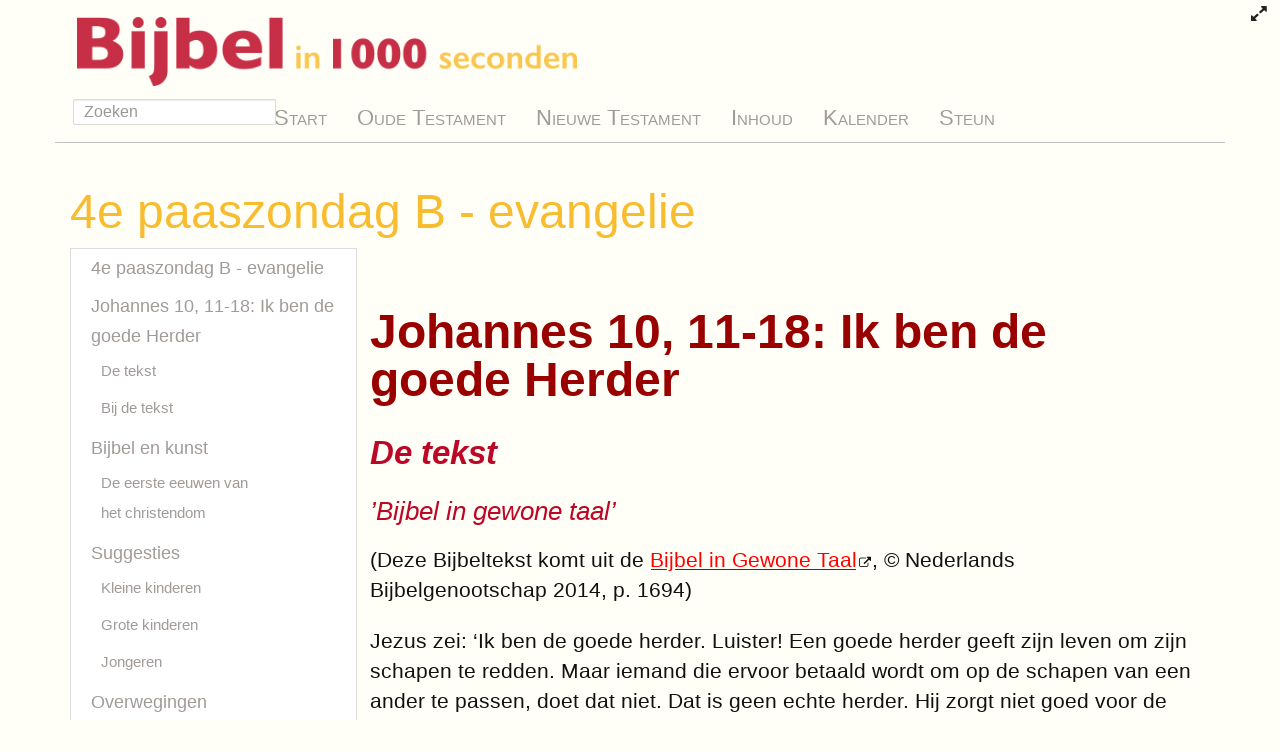

--- FILE ---
content_type: text/html; charset=utf-8
request_url: https://bijbelin1000seconden.be/menu/tiki-index.php?page=4e%20paaszondag%20B%20-%20evangelie&pagenum=2
body_size: 33911
content:
<!DOCTYPE html>
<html lang="nl" id="page_15">
<head>
	<!--Latest IE Compatibility-->
<meta http-equiv="X-UA-Compatible" content="IE=Edge">
<meta http-equiv="Content-Type" content="text/html; charset=utf-8">
<meta name="generator" content="Tiki Wiki CMS Groupware - https://tiki.org">

<meta content="http://bijbelin1000seconden.be/menu/" name="twitter:domain"> 

			<link rel="canonical" href="http://bijbelin1000seconden.be/menu/tiki-index.php?page=4e+paaszondag+B+-+evangelie">
		<meta content="http://bijbelin1000seconden.be/menu/tiki-index.php?page=4e+paaszondag+B+-+evangelie" property="og:url">
	


	<meta name="description" content="Bijbel in 1000 seconden" property="og:description">
	<meta name="twitter:description" content="Bijbel in 1000 seconden">

<meta content="Bijbel in 1000 seconden" property="og:site_name">
<meta content="Bijbel in 1000 seconden" name="twitter:site">



<title>Bijbel in 1000 seconden | 4e paaszondag B - evangelie</title>


<meta property="og:title" content="Bijbel in 1000 seconden | 4e paaszondag B - evangelie">

<meta name="twitter:title" content="Bijbel in 1000 seconden | 4e paaszondag B - evangelie">

			<meta content="website" property="og:type">
	

<meta name="twitter:card" content="summary">

						

			<script type="text/javascript" src="https://ws.sharethis.com/button/sharethis.js#type=website&amp;buttonText=&amp;onmouseover=false&amp;send_services=aim"></script>
	<!--[if lt IE 9]>
	<script src="vendor_bundled/vendor/afarkas/html5shiv/dist/html5shiv.min.js" type="text/javascript"></script>
<![endif]-->
		
<meta name="msapplication-config" content="themes/Tuften/favicons/browserconfig.xml">

<link rel="icon" href="themes/Tuften/favicons/favicon-16x16.png" sizes="16x16" type="image/png">
<link rel="apple-touch-icon" href="themes/Tuften/favicons/apple-touch-icon.png" sizes="180x180">
<link rel="icon" href="themes/Tuften/favicons/favicon-32x32.png" sizes="32x32" type="image/png">
<link rel="manifest" href="themes/Tuften/favicons/manifest.json">
<link rel="shortcut icon" href="themes/Tuften/favicons/favicon.ico">
<link rel="mask-icon" href="themes/Tuften/favicons/safari-pinned-tab.svg" color="#5bbad5">
<link rel="stylesheet" href="themes/base_files/css/tiki_base.css" type="text/css">
<link rel="stylesheet" href="vendor_bundled/vendor/fortawesome/font-awesome/css/font-awesome.min.css" type="text/css">
<link rel="stylesheet" href="themes/Tuften/css/Tuften.css" type="text/css">
<link rel="stylesheet" href="lib/openlayers/theme/default/style.css" type="text/css">
<link rel="stylesheet" href="vendor_bundled/vendor/components/jqueryui/themes/smoothness/jquery-ui.css" type="text/css">
<link rel="stylesheet" href="vendor_bundled/vendor/jquery/jquery-timepicker-addon/dist/jquery-ui-timepicker-addon.css" type="text/css">
<link rel="stylesheet" href="vendor_bundled/vendor/jquery/plugins/colorbox/example1/colorbox.css" type="text/css">
<link rel="stylesheet" href="vendor_bundled/vendor/jquery/plugins/treetable/css/jquery.treetable.css" type="text/css">
<link rel="stylesheet" href="themes/Tuften/css/custom.css" type="text/css">
<style type="text/css"><!--
/* css 0 */
@media (min-width: 1200px) { .container { width:1170; } }
.ui-autocomplete-loading { background: white url("img/spinner.gif") right center no-repeat; }
.affix {top:10px;}
-->
</style>
<!--[if IE 8]>
<link rel="stylesheet" href="themes/base_files/feature_css/ie8.css" type="text/css">
<![endif]-->
<!--[if IE 9]>
<link rel="stylesheet" href="themes/base_files/feature_css/ie9.css" type="text/css">
<![endif]-->


	<meta name="viewport" content="width=device-width, initial-scale=1.0">
</head>
<body class=" tiki  tiki-index tiki_wiki_page fixed_width  layout_basic nl">





	<div id="fullscreenbutton">
					<a title="Fullscreen" href="/menu/tiki-index.php?page=4e+paaszondag+B+-+evangelie&amp;pagenum=2&amp;fullscreen=y"><span class="icon icon-expand fa fa-expand fa-fw "   ></span></a>
			</div>


	<div id="ajaxLoading">Loading...</div>
<div id="ajaxLoadingBG">&nbsp;</div>
<div id="ajaxDebug"></div>


<div class="container">
	<div class="page-header" id="page-header">
		<div class="content clearfix modules row top_modules" id="top_modules">
	


<div id="module_58"
	class="panel panel-default box-logo module">
			<div id="mod-logotop1"
			 style="display: block;text-align=center;"
			 class="clearfix panel-body">
								<div  style="background-color: transparent;"  class="pull-left sitelogo"><a href="./" title="Bijbel in 1000 seconden"><img src="img/1000seconden/logo.png" alt="Site Logo" style="max-width: 100%; height: auto"></a></div>
														</div>
				
							</div>
			


</div>
		<div class="topbar row" id="topbar">
			<div class="content clearfix modules" id="topbar_modules">
	 <div id="module_64" style="z-index: 1000;" class="module box-search"><div id="mod-searchtopbar1"><form class="form-inline" id="search-module-form1" method="get" action="tiki-searchresults.php"><div class="form-group" style="position: relative;"><div class="input-group input-group-sm" style="margin-left:-7px;margin-right:-7px;"><input style="float:left;" placeholder="Zoeken" class="form-control" id="search_mod_input_1" name="find" type="text" accesskey="s" value=""><div class="input-group-btn btn-group"></div></div><input type="hidden" name="boolean" value="on" /><input type="hidden" name="boolean_last" value="y" /></div></form></div></div> 




<div id="module_60"
	class="panel panel-default box-menu cssmenubox module">
			<div id="mod-menutopbar2"
			 style="display: block;z-index: 100;"
			 class="clearfix panel-body">
								
						<nav class="navbar navbar-default" role="navigation">
									<div class="navbar-header">
						<button type="button" class="navbar-toggle" data-toggle="collapse" data-target="#mod-menutopbar2 .navbar-collapse">
							<span class="sr-only">Toggle navigation</span>
							<span class="icon-bar"></span>
							<span class="icon-bar"></span>
							<span class="icon-bar"></span>
						</button>
											</div>
					<div class="collapse navbar-collapse">
												<ul class="nav navbar-nav">
						<li class=""><a href="tiki-index.php?page=Welkom+op+deze+site%21">Start</a></li>
								<li class=""><a href="tiki-index.php?page=Oude+Testament">Oude Testament</a></li>
								<li class=""><a href="tiki-index.php?page=Nieuwe+Testament">Nieuwe Testament</a></li>
								<li class=""><a href="tiki-index.php?page=Inhoud">Inhoud</a></li>
								<li class=""><a href="tiki-index.php?page=Liturgische+kalender">Kalender</a></li>
								<li class=""><a href="tiki-index.php?page=Steun">Steun</a></li>
			</ul>

					</div>
							</nav>
			
														</div>
				
							</div>
			


</div>
		</div>
	</div>

	<div class="row row-middle" id="row-middle">
					<div class="col-md-12 col1" id="col1">
								
<div id="tikifeedback">
	</div>

				
			<div class="wikitopline clearfix" style="clear: both;">
	<div class="content">
					<div class="wikiinfo pull-left">
				
				
				

											</div>
		 
	</div> 
</div> 

					<div class="wikiactions_wrapper">
		<div class="wikiactions icons btn-group pull-right">
			<div class="btn-group">
				
				
				
				
								
				
															</div>
		</div> 
	</div>
	
				
												
					<h1 class="pagetitle"><a class="" title="verversen" href="tiki-index.php?page=4e+paaszondag+B+-+evangelie">4e paaszondag B - evangelie</a></h1>
		
	
				
				
				
				
	
	
	<article id="top" class="wikitext clearfix">
					
			
			
					 

		
		<div id="page-data" class="clearfix">
										
<h1 class="showhide_heading" id="Johannes_10_11-18:_Ik_ben_de_goede_Herder"><strong><span style="color:#900">Johannes 10, 11-18: Ik ben de goede&nbsp;Herder</span></strong></h1>
<h2 class="showhide_heading" id="De_tekst"><strong>De tekst</strong></h2>
<h3 class="showhide_heading" id="Bijbel_in_gewone_taal_">’Bijbel in gewone&nbsp;taal’</h3>
<p>(Deze Bijbeltekst komt uit de <a class="wiki external" target="_blank" href="https://www.zakbijbelbond.nl/nl/bijbel-kopen/bijbel-in-gewone-taal-kopen/" rel="external"><span style="color:#F00">Bijbel in Gewone Taal</span></a><span class="icon icon-link-external fa fa-external-link fa-fw "   ></span>, © Nederlands Bijbelgenootschap 2014, p. 1694)
</p>

<p>Jezus zei: ‘Ik ben de goede herder. Luister! Een goede herder geeft zijn leven om zijn schapen te redden. Maar iemand die ervoor betaald wordt om op de schapen van een ander te passen, doet dat niet. Dat is geen echte herder. Hij zorgt niet goed voor de schapen, want ze zijn niet van hem. Als er een wolf aan komt, laat zo iemand de schapen in de steek en vlucht weg. Dan valt de wolf de schapen aan en jaagt ze uit elkaar.
<br />Ik ben de goede herder. Zoals een herder voor zijn schapen zorgt, zo zorg ik voor de mensen die bij mij horen. Ik geef mijn leven voor die mensen. Want ik ken hen, en zij kennen mij. Net zoals ik de Vader van dichtbij ken, en zoals hij mij van dichtbij kent.
<br />Ook buiten Israël zijn er mensen die bij mij horen. Ook voor hen moet ik zorgen. En ook zij zullen naar mij luisteren en mijn volgelingen worden. Alle mensen die bij mij horen, zullen één grote kudde met één herder zijn.’
<br />Jezus zei: ‘De Vader houdt van mij, omdat ik doe wat hij van mij vraagt. Ik geef mijn leven weg. Maar dat doe ik om het daarna weer terug te halen. Niemand kan mijn leven van mij afpakken, ik geef het zelf. Want ik heb de macht om mijn leven te geven, en ik heb de macht om mijn leven terug te halen. Dat is wat mijn Vader van mij vraagt.’
</p>

<p>
<br />
<br />
</p>
<h3 class="showhide_heading" id="Dichter_bij_de_tijd">Dichter bij de&nbsp;tijd</h3>
<p>(Bewerking: C. Leterme)
</p>

<p>Jezus zei tegen zijn leerlingen:
<br />‘Ik ben de goede <span style="color:#900">herder</span>.
<br />Een goede herder geeft zijn leven voor zijn <span style="color:#900">schapen</span>.
</p>

<p>Een <span style="color:#900">huurling</span> is geen echte herder,
<br />hij is ook niet de eigenaar van de schapen.
<br />Wanneer hij een <span style="color:#900">wolf</span> ziet aankomen,
<br />laat hij de schapen in de steek en vlucht weg.
<br />De wolf rooft de schapen en jaagt ze uiteen.
<br />De huurling rent weg omdat hij alleen voor geld werkt.
<br />Hij heeft geen hart voor de schapen.
</p>

<p>Ik ben de goede herder.
<br />Ik <span style="color:#900">ken</span> die van Mij en die van Mij kennen Mij,
<br />zoals de <span style="color:#900">Vader</span> Mij kent en Ik de Vader ken.
<br />Ik geef mijn leven voor de schapen.
<br />Ik heb nog <span style="color:#900">andere schapen</span>
<br />die niet van deze schaapsstal zijn.
<br />Ook die moet Ik leiden
<br />en zij zullen <span style="color:#900">naar mijn stem luisteren</span>
<br />en het zal worden: één kudde, één herder.
<br />De Vader houdt van Mij,
<br />omdat Ik mijn leven geef.’
</p>

<p>
<br />
<br />
</p>
<h3 class="showhide_heading" id="Stilstaan_bij...">Stilstaan bij...</h3>
<p><strong><em>Herder</em></strong>
<br /><a href="tiki-index.php?page=HERDER" title="HERDER" class="wiki wiki_page"><span style="color:#F00">Herders</span></a> pasten op geiten of schapen. Ze leidden hun kudde naar bronnen en weilanden. Hun leven was hard: gras en water waren schaars. Heuvels en ravijnen maakten het weiden moeilijk. Wolven en jakhalzen bedreigden zowel de kudde als henzelf.
<br />Een goede herder is daarom eerder het beeld van een heldhaftige liefde dan van een romantisch gevoel. Het is het beeld van iemand die door dik en dun zorg draagt voor zijn schapen. Jezus gebruikt het om zijn relatie met de mensen te illustreren.
</p>

<p><strong><em>Schapen</em></strong>
<br />Beeld voor de joden en de volgelingen van Jezus.
</p>

<p><strong><em>Huurling</em></strong>
<br />Iemand die voor een bepaalde tijd werd 'gehuurd' en per dag werd uitbetaald. In deze tekst is een huurling het beeld voor wie zonder betrokkenheid, zonder overtuiging, zonder inzet, met tegenzin met zijn werk bezig is en het alleen maar doet omdat er geld mee te verdienen valt.
</p>

<p><strong><em>Wolf</em></strong>
<br />Toen Jezus leefde kwam de wolf algemeen voor in Palestina. Het was een gevreesd roofdier, dat vooral de schapen bedreigde. De wolf is in deze tekst het beeld voor al wie de volgelingen van Jezus vervolgt.
</p>

<p><em><strong>Kennen</strong></em>
<br />Hiermee bedoelt Johannes niet: 'weten', maar: er bij betrokken zijn, erom bezorgd zijn.
</p>

<p><strong><em>Vader</em> </strong>
<br />Typische manier waarmee Jezus God aanspreekt. Door God zijn vader te noemen, wordt duidelijk dat Jezus de zoon van God is. Wanneer zijn volgelingen God ook als Vader mogen noemen, zijn ze dus ook zonen of dochters, kinderen van God. Een verwantschap die een hele taak met zich meebrengt.
</p>

<p><strong><em>Andere schapen</em></strong>
<br />De aandacht en zorg van Jezus gaat niet alleen naar de joden, maar ook naar al wie dat niet is.
</p>

<p><em><strong>Naar mijn stem luisteren</strong></em>
<br />De herders van een dorp brachten 's avonds hun schapen bijeen in een grote schaapskooi om ze er te laten overnachten onder de hoede van een deurwachter. 's Morgens liet de wachter de herders binnen, die hun eigen schapen buitendreven. De schapen volgden hun eigen herder omdat ze zijn stem herkenden.
</p>

<p>
<br />
<br />
<br />
<br />
</p>
<h2 class="showhide_heading" id="Bij_de_tekst"><strong>Bij de&nbsp;tekst</strong></h2>
<h3 class="showhide_heading" id="Spreken_met_beelden">Spreken met&nbsp;beelden</h3>
<p>Jezus spreekt in deze tekst met een dubbele bodem:
</p>

<table class="wikitable table table-striped table-hover"><tr><td class="wikicell" ><strong>Herder</strong></td><td class="wikicell" > = Jezus</td></tr><tr><td class="wikicell"  colspan="2"></td></tr><tr><td class="wikicell" ><strong>Schapen</strong></td><td class="wikicell" > = volgelingen van Jezus</td></tr><tr><td class="wikicell"  colspan="2"></td></tr><tr><td class="wikicell" ><strong>Wolf</strong></td><td class="wikicell" > = al wie de volgelingen van Jezus vervolgt</td></tr><tr><td class="wikicell"  colspan="2"></td></tr><tr><td class="wikicell" ><strong>Andere schapen</strong></td><td class="wikicell" > = volgelingen die van niet-joodse afkomst zijn</td></tr></table>
<p>
<br />Jezus is het beeld van God die voor de mensen zorgt als een goede herder voor zijn schapen. Hij is niet alleen bezorgd voor zijn eigen volk, maar ook voor de schapen die niet tot ‘deze schaapstal’ behoren.
</p>

<p>
<br />
<br />
</p>
<h3 class="showhide_heading" id="Wortels_in_het_Oude_Testament">Wortels in het Oude&nbsp;Testament</h3>
<p><strong>Psalm 23, 1b</strong>
<br /><span style="color:#900">“De Heer is mijn herder - mij zal niets ontbreken.” .</span>
</p>

<p>Klik <a href="tiki-index.php?page=Psalm+23" title="Psalm 23" class="wiki wiki_page"><span style="color:#F00">hier</span></a> voor meer info bij deze psalm die het beeld van de herder gebruikt om God toe te spreken.
</p>

<p>
<br />
<br /><strong>Ezechiël 34</strong>
<br /><span style="color:#900">God zei tegen de profeet Ezechiël:
<br />'Ik ben kwaad op de herders van Israël.
<br />Ze zorgen niet voor hun schapen.
<br />Ze kleden zich wel met de wol
<br />en eten de schapen op als ze vet genoeg zijn,
<br />maar intussen zorgen ze er niet voor.
<br />Ze behandelen de schapen hard en ruw.
<br />De zwakke en gewonde dieren laten ze aan hun lot over.
<br />Zieke en zwakke schapen verzorgen ze niet
<br />en als er schapen verloren lopen,
<br />dan zoeken ze ze niet op,
<br />zodat de wilde dieren ze kunnen verscheuren en opeten.
<br />Mijn schapen doelen rond over de bergen en over de heuvels
<br />omdat niemand zich erom bekommert
<br />en ze geen goede herders hebben.</span>
</p>

<p><span style="color:#900">Daarom zal ik zelf maar omzien naar mijn kudde:
<br />als mijn schapen verloren gelopen zijn
<br />zal ik ze veilig terugbrengen naar de stal.
<br />De gewonde dieren zal ik extra verzorgen.
<br />Ik zal ze een goede herder geven,
<br />die voor mijn schapen zal zorgen zoals het moet.
<br />Die ervoor zorgt dat mijn kudden in vrede kan leven
<br />en dat alle wilde dieren uit het land verdreven worden.</span>
<br /><em>(Naar Ezechiël 34)</em>
</p>

<p>Na de aanklacht tegen de slechte herders die de koningen van Israël dikwijls waren, belooft God alle schapen weer bijeen te brengen. Daarom zal Hij zorgen voor een nieuwe David, een koning die zijn kudden zal weiden op wegen van gerechtigheid en liefde, en een bijzondere aandacht heeft voor de zwakste schapen. Christenen hebben zagen deze nieuwe koning, deze goede herder, in Jezus.
<br /><a href="tiki-index.php?page=Christus+Koning+A+-+eerste+lezing" title="Christus Koning A - eerste lezing" class="wiki wiki_page"><span style="color:#F00">Lees meer</span></a>
</p>

<p>
<br />
<br /><strong>Micha 2, 12-13</strong>
<br /><span style="color:#900">“Ik zal u samenbrengen, Jakob, voltallig samenbrengen. Ik zal hen verzamelen, de rest van Israël. Ik drijf hen bijeen als schapen in de omheining, als een kudde op haar weidegrond: het zal er gonzen van de mensen.”</span>
</p>

<p>
<br />
<br />
</p>
<h3 class="showhide_heading" id="Weetjes">Weetjes</h3>
<p>. Een pastoor is ook een herder. Hij zorgt voor de mensen van zijn parochie (pastoor, pastor, pasteur)
<br />. De staf van een bisschop herinnert aan de stok van een herder.
</p>

<p>
<br />
<br />
<br />
<br />
</p>
<h1 class="showhide_heading" id="Bijbel_en_kunst"><strong><span style="color:#900">Bijbel en&nbsp;kunst</span></strong></h1>
<h2 class="showhide_heading" id="De_eerste_eeuwen_van_het_christendom">De eerste eeuwen van het&nbsp;christendom</h2>
<p>De gespannen sfeer waarin
<br />Omdat de eerste christenen leefden in een gespannen sfeer, beeldden ze Christus zelf niet uit. Ze gebruikten beelden en symbolen die duidelijk waren voor ingewijden, maar niets betekenden voor wie geen christen was. Zo was de voorstelling van Jezus als goede herder alleen voor christenen te begrijpen. Buitenstaanders zagen een pastoraal tafereel, zoals toen in de mode was.
</p>

<p>
<br /><img src="tiki-download_file.php?fileId=803&display"  width="300" height="198" style="display:block; margin-left:auto; margin-right:auto;" alt="Sacofaag" class="img-responsive regImage pluginImg803 img-responsive" />
</p>

<p>Jezus als 'goede herder' is vaak te zien in de begrafeniskunst van de christenen uit de eerste eeuwen van het christendom. Deze kunst is te vinden op sarcofagen en fresco's (1) in de catacomben (2).
</p>

<p>(1) Een fresco is iets wat geschilderd is op een natte kalklaag, een schildertechniek die in de eerste eeuwen van onze tijd algemeen bekend was. Romeinse huizen van welgestelden werden meestal zo versierd. Het schilderen van een fresco moet snel gebeuren, want zodra de kalk opgedroogd is, kan men niets meer wijzigen.
<br />(2) Catacomben zijn onderaardse gangen waarin grafnissen werden gemaakt, de een boven de andere. Een heel oud gebruik bestond erin dat men zich rond de graven verzamelde om er begrafenismaaltijden te houden. Ook christenen deden dat en vierden er de eucharistie. Daarom zijn er in de catacomben ook 'kamers', ruimtes met meestal bescheiden afmetingen waarin men kon samenkomen.
</p>

<p>
<br /><img src="tiki-download_file.php?fileId=804&display"  width="300" height="193" style="display:block; margin-left:auto; margin-right:auto;" alt="Catacomben" class="img-responsive regImage pluginImg804 img-responsive" />
</p>

<p>Die 'herders' zijn geen portretten van Jezus, maar afbeeldingen van een man, die een schaap draagt. Voor christenen verwijzen die beelden naar de uitspraak van Jezus: 'Ik ben de goede herder'. Zo werden ze onrechtstreeks een ‘afbeelding’ van Jezus.
<br />De beeldentaal ontleenden ze aan de Grieks-Romeinse kunst uit hun tijd.
</p>

<p>
<br /><img src="tiki-download_file.php?fileId=802&display"  width="272" height="690" style="display:block; margin-left:auto; margin-right:auto;" alt="Goede Herder" class="img-responsive regImage pluginImg802 img-responsive" />
</p>

<p>Dit beeld van de 'Goede Herder', van rond 300 na Christus, is geïnspireerd aan het beeld van een man die zijn offer naar het altaar van de goden bracht (Krioforos = Ramdrager) of van de Griekse God Hermes, met een ram op zijn schouders.
</p>

<p>
<br />
<br />
<br />
<br />
</p>
<h1 class="showhide_heading" id="Suggesties"><strong><span style="color:#900">Suggesties</span></strong></h1>
<h2 class="showhide_heading" id="Kleine_kinderen"><strong>Kleine kinderen</strong></h2>
<h3 class="showhide_heading" id="VERDIEPEN">VERDIEPEN</h3>
<h4 class="showhide_heading" id="Gesprek:_zorg_dragen">Gesprek: zorg&nbsp;dragen</h4>
<p>. Een herder zorgt voor zijn schapen
<br />. Een jeugdleider zorgt voor de kinderen
<br />. Een dokter zorgt voor wie ziek is
<br />. Een moeder zorgt voor haar kinderen
</p>

<p>- Voor wie zorg jij? Vertel hoe je dat doet.
</p>

<p>- Waar zorg jij voor?
<br />- Waar zorg je heel graag voor?
<br />- Waar zorg je helemaal niet graag voor?
</p>

<p>
<br />
<br />
<br />
<br />
</p>
<h3 class="showhide_heading" id="DOEN">DOEN</h3>
<h4 class="showhide_heading" id="Collage">Collage</h4>
<h5 class="showhide_heading" id="Een_herder">Een herder</h5>
<p><strong>Materiaal</strong>
<br />Wit tekenpapier
<br />Gekleurd papier (kan ook uit tijdschriften); stof; wol (om te vlechten) / stuk touw; stokjes; watten.
<br />Stiften; schaar; lijm.
</p>

<p>
<br /><strong>Verloop</strong>
<br />De kinderen maken een herder als volgt:
<br />Knip voor het hoofd een cirkel uit roze of zacht bruin papier.
<br />Op zijn hoofd draagt de herder een sjaal van stof of een stukje crêpe papier.
<br />De sjaal op het hoofd wordt vastgehouden door een band (dit kan bv. een vlecht zijn).
<br />Het lichaam van de herder is een rechthoek die aan de zijkanten schuin omgevouwen wordt of geknipt.
<br />De voeten worden geknipt uit roze of zacht bruin papier.
<br />De staf van de herder is een stokje, een rietje of smalle strook donker dik papier.
<br />De kinderen tekenen op de roze cirkel (gezicht) een oog en een mond.
</p>

<p>Met de watten maken ze schapen. Hun kop en oren worden met een zwarte stift getekend.
</p>

<p>
<br />
<br />
</p>
<h5 class="showhide_heading" id="Zorg_dragen">Zorg dragen</h5>
<p><strong>Materiaal</strong>
<br />Stel een selectie samen van foto’s / tekeningen die je vindt in tijdschriften of op het internet.
<br />(Bijvoorbeeld: poes, hond, kat, konijn, kinderen, kamer, plant, bloemen, knuffel ...)
<br />Voorstelling van een herder.
<br />Flap / groot stuk papier.
<br /><a class="wiki"  href="tiki-download_file.php?fileId=191" rel=""><span style="color:#F00">Startmateriaal</span></a> voor wie weinig tijd heeft
</p>

<p>
<br /><strong>Verloop</strong>
<br />De kinderen zoeken in de tijdschriften (of in het materiaal dat je vooraf selecteerde) vier foto's van voorwerpen/dieren/personen waarvoor ze zorg mogen dragen.
<br />De tijd om te zoeken kun je laten bepalen door de duur van een lied of een ander stukje muziek.
<br />Daarna gaan de kinderen in een kring zitten.
<br />Ze tonen wat ze gevonden hebben en op welke manier ze daar zorg voor dragen.
<br />Sorteer nadien de foto's: huisdieren; kamer, natuur ...
<br />Kleef de foto's per soort bijeen rond de foto van een herder.
</p>

<p>
<br />
<br />
<br />
<br />
</p>
<h3 class="showhide_heading" id="VERTELLEN">VERTELLEN</h3>
<h4 class="showhide_heading" id="Kobe_de_herder">Kobe de&nbsp;herder</h4>
<p>(naar een verhaal in Prutske, 'Kerk en leven')
</p>

<p>Kobe, de herder, heeft zopas zijn schapen op stal gezet.
<br />Hij heeft ze geteld en ze zijn er allemaal.
<br />Hij geeft ze nog wat eten en wenst ze dan een goede nacht.
<br />Het kleinste schaapje komt naar hem toe
<br />en wrijft met zijn kopje tegen de benen van Kobe.
<br />Dan neemt Kobe het in zijn armen en streelt het.
<br />Het schaapje mekkert van plezier.
<br />Dan loopt het terug naar de andere schapen.
<br />Kobe sluit de deur en grendelt ze goed vast.
<br />Kobe gaat nog niet slapen.
<br />In de verte heeft hij drie verloren schapen gezien.
<br />Ze zijn niet die van hem, maar van herder Wout.
<br />Kobe ziet Wout: 'Hé, Wout,
<br />dicht bij het bos lopen drie van je schapen.'
<br />'Ik weet het', zegt Wout, 'ik weet het, laat ze maar lopen.'
<br />'Ga je ze dan niet halen?', vraagt Kobe.
<br />'Dat is veel te gevaarlijk', zegt Wout.
<br />'Er is een wolf in de omgeving
<br />en ik waag mijn leven niet voor drie schapen
<br />die toch niet van mij zijn.
<br />Mijn baas moet ze zelf maar halen als hij ze belangrijk vindt.
<br />Kobe kan dit niet begrijpen.
<br />Hij aarzelt even en stapt dan naar de rand van het bos.
<br />'Wat ga je doen?'  vraagt Wout.
<br />'Je schapen halen.', zegt Kobe.
<br />'Je bent gek', roept Wout hem na.
<br />Kobe komt bij het bos. Hij ziet de schapen tegen het struikgewas.
<br />Ze trillen op hun poten. Kobe ziet waarom.
<br />Wat verder ziet hij een wolf.
<br />Die gromt en maakt zich klaar voor de aanval.
<br />Kobe stormt er op af.
<br />De wolf is verrast, draait zich om en springt op Kobe.
<br />Kobe vecht als een leeuw. De wolf is sterk.
<br />Maar Kobe geeft niet op. Tenslotte moet de wolf vluchten.
<br />Kobe heeft pijn. Zijn gezicht bloedt. Hij gaat naar de drie schapen.
<br />Hij praat er zachtjes tegen om ze gerust te stellen.
<br />Dan neemt hij ze mee naar zijn stal.
<br />Wout ziet Kobe komen. Hij is beschaamd.
<br />Kobe voegt de schapen bij zijn kudde. Hij zorgt goed voor ze
<br />en de schapen voelen zich veilig bij hun nieuwe herder, Kobe.
</p>

<p>
<br />
<br />
</p>
<h4 class="showhide_heading" id="De_poes_van_Nele">De poes van&nbsp;Nele</h4>
<p>(Zonnestraal 10-95 p. 22)
</p>

<p>Nele is pas negen jaar geworden.
<br />Voor haar verjaardag heeft ze een kleine rosse poes gekregen.
<br />Nele is heel erg blij. Ze noemt haar poes Zip Zap.
<br />Elke dag zorgt Nele ervoor dat Zip Zap genoeg eten en drinken heeft.
</p>

<p>Op een dag hebben de ouders van Nele goed nieuws:
<br />'We gaan voor twee weken op reis.'
<br />Nele springt een gat in de lucht.
<br />Maar plotseling beseft ze dat Zip Zap niet meekan.
</p>

<p>Heel even denkt Nele erover om ook niet mee te gaan.
<br />Maar dan heeft ze een idee:
<br />'Ik vraag aan Pepijn, de buurjongen, om voor Zip Zap te zorgen.'
</p>

<p>Net voor ze op vakantie vertrekt,
<br />gaat Nele met mama nog naar de supermarkt.
<br />Daar kopen ze een grote voorraad melk en kattenvoer.
<br />Zo zorgt Nele ervoor dat Zip Zap ook een fijne vakantie heeft.
</p>

<p>
<br />
<br />
<br />
<br />
</p>
<h3 class="showhide_heading" id="BIDDEN">BIDDEN</h3>
<p>Jezus ,
<br />Jij bent een goede Herder.
<br />Als een schaapje verloren gelopen is,
<br />ga Je ernaar op zoek.
<br />Voor Jou is iedereen belangrijk.
<br />Je laat nooit iemand zomaar in de steek.
<br />Je houdt van iedereen.
</p>

<p>
<br />
<br />
<br />
<br />
</p>
<h2 class="showhide_heading" id="Grote_kinderen"><strong>Grote kinderen</strong></h2>
<h3 class="showhide_heading" id="INFORMEREN">INFORMEREN</h3>
<h4 class="showhide_heading" id="De_herder_en_zijn_schapen">De herder en zijn&nbsp;schapen</h4>
<p>Neem een stok in de hand en vertel dat herders zo’n stok gebruiken als ze voor hun schapen zorgen en wat ze allemaal te doen hebben.
<br />Vertel ook over de relatie herder / schapen, zoals Jezus dat deed:
<br />. De herder kent de namen van zijn schapen
<br />. Hij zorgt ervoor dat zijn schapen het goed hebben
<br />. Hij is bereid zijn leven voor hen op het spel te zetten
<br />(. Hij zoekt schapen die verloren lopen. - parabel van het verloren schaap (Lucas 15, 3-7)
</p>

<p>Lees dan de tekst voor - zorg voor kopieën van deze tekst bij de kinderen:
</p>

<p><span style="color:#900">“ ‘Echt waar: wie niet door de deur de schaapskooi binnengaat,
<br />is een dief en een rover.
<br />Wie wel door de deur binnengaat, is de herder van de schapen.
<br />Hij roept ze allemaal bij hun naam en brengt ze naar buiten.
<br />Dan gaat hij voor hen uit.
<br />De schapen volgen hem omdat ze zijn stem kennen.'</span>
</p>

<p><span style="color:#900">Zo spreekt Jezus. Maar zijn leerlingen begrijpen Hem niet.</span>
</p>

<p><span style="color:#900">Hij zegt verder:
<br />‘Geloof me, Ik ben de deur voor de schapen.
<br />Wie door Mij binnengaat zal gered worden:
<br />hij kan vrij binnen en buiten gaan en weidegrond vinden.
<br />Ik ben gekomen om  te zorgen dat de schapen voluit kunnen leven. </span>
</p>

<p><span style="color:#900">Ik ben de goede herder,
<br />een herder die zijn leven geeft voor zijn schapen.
<br />Een huurling is geen echte herder,
<br />Als hij een wolf ziet komen,
<br />laat hij de schapen in de steek en loopt weg.
<br />Hij heeft geen hart voor zijn schapen. </span>
</p>

<p><span style="color:#900">Ik ben de goede herder.
<br />Ik ken mijn schapen en mijn schapen kennen Mij,
<br />zoals de Vader Mij kent en Ik de Vader ken.
<br />Ik geef mijn leven voor de schapen.
<br />Ik heb nog andere schapen dan die uit deze schaapskooi.
<br />Ook voor hen moet Ik een herder zijn.
<br />Dan zal er één kudde zijn met één herder. </span>
</p>

<p>De kinderen onderlijnen de zinnen die de relatie herder/schapen weergeven zoals Jezus dat deed.
<br />- ... omdat ze zijn stem kennen
<br />- ... om ervoor te zorgen dat de schapen voluit mogen leven
<br />- ... zijn leven geven voor zijn schapen
<br />- ... één kudde met één herder
</p>

<p>
<br />
<br />
</p>
<h4 class="showhide_heading" id="Een_herder_voor_zijn_volk">Een herder voor zijn&nbsp;volk</h4>
<p>Vertel:
<br />Vroeger gebruikte men het woord ‘herder’ ook voor een koning.
<br />Bespreek met de kinderen waarom men dat zou gedaan hebben.
<br />Zo ontdekken ze dat een woord dat een concrete situatie weergeeft, ook gebruikt kan worden om iets te zeggen over een gelijkaardige relatie in een andere situatie.
<br />Vertel dat het woord ‘pastoor’, een woord dat gebruikt wordt voor de verantwoordelijke parochiepriester, afkomstig is van een woord dat ‘herder’ betekende.
<br />Bespreek met de kinderen waarom dit woord daarvoor gekozen zou zijn.
</p>

<p>
<br />
</p>
<div class="well">
<p>Het leven als herder in Jezus' tijd was hard: gras en water waren schaars. Heuvels en ravijnen maakten het weiden van de kudde moeilijk. Wolven, jakhalzen... maar ook rovers, bedreigden zowel de kudde als de herder. Om dit vol te houden moest men een hart hebben voor zijn schapen. De ‘goede herder’ is daarom meer het beeld van een heldhaftige liefde dan van een romantisch gevoel. Het is het beeld van iemand die door dik en dun zorg draagt voor zijn schapen.
</p>

<p>In de oud-oosterse wereld (Assyrië, Babylonië, Egypte) was het de gewoonte om aan de regerende koning de titel ‘herder’ te geven. Met de woorden 'herder, kudde, weiden, hoeden...' gaf men de relatie vorst/volk weer. Deze titel betekent dan: de koning is er voor het volk, zoals een herder er is voor zijn schapen.
</p>

<p>Het woord ‘herder’ werd ook voor God gebruikt. In psalm 23 wordt God als ‘mijn herder’ aangesproken. Ook hier wil dit woord een relatie uitdrukken: zoals een herder om zijn kudde bezorgd is, zo is God dat voor de mensen.
</p>

<p>Wanneer Johannes over Jezus schrijft als de ‘goede herder’ geeft hij met een beeld aan, dat in Jezus God zelf zichtbaar wordt.
</p>

<p>Christenen gebruiken het woord ‘herder’ nog steeds voor hun pastoor of pastor, een woord dat afgeleid is van het Latijnse ‘pastor’. Of voor iets wat op een bisschop betrekking heeft: een brief van een bisschop aan zijn gelovigen wordt een ‘herderlijke brief’, of ‘herderlijk schrijven’ genoemd. De opdracht van een bisschop wordt een ‘herderlijke taak’ genoemd.
<br />Bovendien herinnert de staf van een bisschop aan de stok van een herder.
</p>
</div>
<p>
<br />
<br />
<br />
<br />
<br />
</p>
<h3 class="showhide_heading" id="VERDIEPEN_2">VERDIEPEN</h3>
<h4 class="showhide_heading" id="Een_herder_zorgt_voor_zijn_schapen">Een herder zorgt voor zijn&nbsp;schapen</h4>
<p>(J. DE MEYERE in Zonnestraal 2005 nr 21, p. 22)
</p>

<p>Jezus vergelijkt zichzelf met een herder.
<br />Kleur de zinnen die iets over Jezus zeggen:
<br />. Een herder die niet voor zijn schapen zorgt
<br />. En herder die een verloren schaap gaat zoeken
<br />. Een herder die zijn schapen niet kent
<br />. Een herder die van al zijn schapen evenveel houdt.
</p>

<p>
<br />
<br />
</p>
<h4 class="showhide_heading" id="Zorg_dragen_2">Zorg dragen</h4>
<p>Bouw je activiteit op met behulp van <a class="wiki"  href="tiki-download_file.php?fileId=355" rel=""><span style="color:#F00">dit werkblad</span></a>.
<br />Sta eerst stil bij wat 'zorgen' is.
<br />De kinderen noteren hun antwoord op het eerste deel van het blad.
<br />Lees daarna voor uit het Johannes 10, 11-18. (Deze tekst wordt voorgelezen in het B-jaar)
<br />De kinderen vullen nadien de onvolledige tekst in.
</p>

<p>
<br />
<br />
</p>
<h4 class="showhide_heading" id="Een_naam_voor_Jezus">Een naam voor&nbsp;Jezus</h4>
<p>Christenen hebben steeds gezocht naar namen voor Jezus en God. Zo noemen ze God 'Vader', en Jezus noemen ze 'herder'. Zo willen ze uitdrukken hoe ze Jezus en God aanvoelen.
<br />- Ken je nog andere namen voor Jezus?
<br />of:
<br />- Welke naam zou jij goed vinden voor Jezus?
</p>

<p>
<br />
<br />
<br />
<br />
</p>
<h3 class="showhide_heading" id="INLEVEN">INLEVEN</h3>
<h4 class="showhide_heading" id="De_lege_stoel_Bibliodrama_">De lege stoel&nbsp;(Bibliodrama)</h4>
<p>De kinderen zitten op stoelen in een kring. Er staat één stoel bij waar niemand op zit. Leg op die stoel een stok, die kan doorgaan voor een stok van een herder.
<br />Zeg dat op die lege stoel onzichtbaar een herder zit, en dat de kinderen hem vragen mogen stellen. Wie een antwoord op die vraag ‘hoort’, gaat achter de stoel staan, neemt de stok in zijn handen en zegt wat hij 'gehoord' heeft.
</p>

<p>Bespreek nadien wat de kinderen zo hebben ontdekt over het leven van een herder. (= niet alleen weten, maar ook aanvoelen!)
<br />(<a href="tiki-index.php?page=LEGE+STOEL" title="LEGE STOEL" class="wiki wiki_page"><span style="color:#F00">Lees meer</span></a>)
</p>

<p>
<br />
<br />
</p>
<h4 class="showhide_heading" id="Een_goede_herder_">'Een goede&nbsp;herder'</h4>
<p>(Bron: T. KERSTEN, Niets anders dan in beelden  - over het gebruik van beeldmiddelen in de klas, School en godsdienst, jaargang 45, nr 6, 1991)
</p>

<p>Maak een kring met evenveel stoelen als er kinderen zijn. Eén van die stoelen is bezet door een illustratie / foto van een herder die een schaap op zijn schouders draagt.
<br />(Alternatief: rechtstaande schoendoos waarbij je op de voorzijde een foto/tekening van een herder kleeft en op de overige zijden een illustratie / foto's van een kudde)
</p>

<p>De kinderen komen binnen in de ruimte, maar er is één stoel te weinig: één kind blijft buiten de kring.
<br />Ga naar het overgebleven kind en leg je arm op zijn schouders. Neem het zo mee naar het midden van de kring en kijk of er misschien toch een plaatsje te vinden is.
<br />Uiteindelijk loop je samen naar de stoel met het beeld van de herder.
<br />Vraag: 'Wat zou deze herder doen, wanneer één van zijn schapen geen plaats zou hebben?
<br />Er zijn verschillende reacties mogelijk:
<br />. Hij zou het schaap nog ergens tussen duwen
<br />. Hij zou het schaap op zijn nek nemen
<br />. Hij zou zijn eigen plaats geven en buiten gaan slapen.
<br />Ga naar de stoel, neem het beeld in je hand en zeg: 'Ik denk dat ook deze herder dat schaap niet buiten zou laten.' Neem het kind bij de hand en zeg: 'Deze herder staat zijn plaats aan jou af. Jij hoort ook in de kring'.
<br />Nodig de kinderen dan uit om de kring rond te maken door elkanders armen op de schouders te leggen. Ga midden in de kring naast het beeld zitten en lees het evangelie voor van de goede herder.
</p>

<p>
<br />
<br />
<br />
<br />
</p>
<h3 class="showhide_heading" id="BELEVEN">BELEVEN</h3>
<h4 class="showhide_heading" id="Goede_herders">Goede herders</h4>
<p>Kinderen kennen in hun leven vele goede herders.
<br />Noteer de namen van wie de kinderen als herder aanduiden op een flap of op een bord, rond de illustratie van een herder.
<br />Vraag dat elk kind voor zichzelf bedenkt wie zijn ‘beste’ herder is.
</p>

<p>Er zijn ook herders die verderaf staan in het leven van de kinderen.
<br />Sta ook daarbij stil.
<br />Hoe proberen zij voor de mensen te zorgen?
</p>

<p>
<br />
<br />
</p>
<h4 class="showhide_heading" id="Zelf_al_herder_">Zelf al&nbsp;herder?</h4>
<p>Niet alleen andere mensen kunnen herder zijn voor ons. Ook elk van ons wordt daartoe opgeroepen.
<br />Bespreek met de kinderen op welke gebieden ze zelf nu al een herder voor iemand kunnen zijn, en wat dit dan kan inhouden.
</p>

<p>Bijvoorbeeld:
<br /><em>thuis</em>
<br />. zorg voor jongere broertje(s) en/of zusje(s)
<br />. zorg (naar hun mogelijkheden) voor een zieke grootouder, ouder of iemand met een handicap.
</p>

<p>
<br /><em>school</em>
<br />. aandacht voor kleutertjes bij de opvang
<br />...
</p>

<p>
<br />
<br />
<br />
<br />
</p>
<h3 class="showhide_heading" id="VERTELLEN_2">VERTELLEN</h3>
<h4 class="showhide_heading" id="De_wilde_geiten">De wilde&nbsp;geiten</h4>
<p>(C. LETERME, Een parel voor elke dag, Averbode 2007, p. 187)
</p>

<p>Een geitenhoeder had een kleine kudde geiten.
<br />Tegen de avond dreef hij ze bijeen in de stal.
<br />Op een dag kwamen - tot zijn grote verbazing -
<br />een heleboel wilde geiten aangelopen.
<br />Hij dreef ze samen met zijn eigen geiten naar de stal.
<br />Daar verzorgde hij die nieuwe geiten buitengewoon goed:
<br />ze kregen een dikke laag vers stro
<br />en een grote hoop geurig hooi.
<br />Zijn eigen geiten jammerden:
<br />‘Waarom geef je ons zo weinig?’
<br />‘Stil,’ zei de herder,
<br />‘jullie komen niets tekort!’
<br />En tegen de wilde geiten zei hij:
<br />‘Eet maar zoveel jullie willen.’
</p>

<p>De volgende dag liet de herder de geiten uit de stal.
<br />Zijn eigen geiten begonnen te grazen,
<br />maar de wilde geiten liepen weg naar het bos.
<br />‘Hé,’ riep de geitenhoeder,
<br />‘Waarom lopen jullie weg?
<br />Ik heb jullie gisteren toch goed verzorgd!
<br />Jullie kregen zelfs beter eten dan mijn eigen geiten!’
<br />‘Precies daarom,’ riep één van hen,
<br />‘Je hebt ons verwend
<br />en je eigen vrienden verwaarloosd.
<br />Geen prettig vooruitzicht voor ons!
<br />Als er op een dag andere geiten komen,
<br />zul je alleen hen verwennen.’
</p>

<p><em>Naar een fabel uit het oude Griekenland</em>
</p>

<p>
<br />
<br />
<br />
<br />
</p>
<h3 class="showhide_heading" id="OP_STAP">OP STAP</h3>
<h4 class="showhide_heading" id="Een_herder_en_zijn_schapen">Een herder en zijn&nbsp;schapen</h4>
<p>Neem contact met <a target="_blank" class="wiki external"  href="http://www.kempvzw.be">www.kempvzw.be<span class="icon icon-link-external fa fa-external-link fa-fw "   ></span></a> om de mogelijkheid te onderzoeken voor een kennismaking met schapen en hun herders.
</p>

<p>
<br />
<br />
<br />
<br />
</p>
<h3 class="showhide_heading" id="ZINGEN_BELUISTEREN">ZINGEN /&nbsp;BELUISTEREN</h3>
<h4 class="showhide_heading" id="Jezus_is_de_goede_Herder">Jezus is de goede&nbsp;Herder</h4>
<p>(Tekst & Muziek: Elly & Rikkert Zuiderveld (Staat op: Vertel het aan de mensen, Een boom vol liedjes (deel 1), Kom maar gewoon)
</p>

<p>Jezus is de goede herder
<br />Jezus Hij is overal
<br />Jezus is de goede herder
<br />Brengt mij veilig naar de stal
</p>

<p>Als je 's avonds niet kunt slapen
<br />Als je bang in 't donker bent
<br />Denk dan eens al die schapen
<br />Die de heer bij name kent
</p>

<p>Jezus is de goede herder
<br />Jezus hij is overal
<br />Jezus is de goede herder
<br />Brengt mij veilig naar de stal
</p>

<p>En wanneer je soms alleen bent
<br />En je hart is vol verdriet
<br />Denk dan aan de goede herder
<br />Hij vergeet Zijn schaapjes niet
</p>

<p>Jezus is de goede herder
<br />Jezus Hij is overal
<br />Jezus is de goede herder
<br />Brengt mij veilig naar de stal
</p>

<p>Klik <a class="wiki external" target="_blank" href="https://www.youtube.com/watch?v=FVXbVeu0cyQ" rel="external"><span style="color:#F00">hier</span></a><span class="icon icon-link-external fa fa-external-link fa-fw "   ></span> om dit lied te beluisteren en te zien in gebarentaal.
</p>

<p>
<br />
<br />
<br />
<br />
</p>
<h2 class="showhide_heading" id="Jongeren"><strong>Jongeren</strong></h2>
<h3 class="showhide_heading" id="SPREKEN_MET_BEELDEN">SPREKEN MET&nbsp;BEELDEN</h3>
<h4 class="showhide_heading" id="De_goede_herder">De goede&nbsp;herder</h4>
<p><img src="tiki-download_file.php?fileId=1100&display"  width="160" height="238" style="display:block; margin-left:auto; margin-right:auto;" alt="Goede Herder" class="img-responsive regImage pluginImg1100 img-responsive" />
</p>

<p><img src="tiki-download_file.php?fileId=3595&display"  width="400" height="255" style="display:block; margin-left:auto; margin-right:auto;" alt="3 Fano El Buen Pastor" class="img-responsive regImage pluginImg3595 img-responsive" />
</p>

<p>- Wat wilden de illustratoren met deze tekeningen duidelijk maken?
<br />Schrijf dit in een gedicht bij een illustratie naar keuze.
</p>

<p>
<br /><em>Merk op dat in de wol van het schaap dat Fano tekende, een aantal werelddelen te herkennen zijn.</em>
</p>

<p>
<br />
<br />
<br />
<br />
</p>
<h3 class="showhide_heading" id="VERTELLEN_3">VERTELLEN</h3>
<h4 class="showhide_heading" id="De_mooiste_druiven">De mooiste&nbsp;druiven</h4>
<p>(C. LETERME, 99 verhalen met een knipoog, Uitgeverij Averbode, 2014, p. 156-157)
</p>

<p>Op een dag belde een boer aan bij een grote abdij.
<br />‘Dag broeder Portier.
<br />Alsjeblief, dit zijn de mooiste druiven uit mijn wijngaard voor u.’
<br />‘Hartelijk dank. Ik geef ze meteen aan Vader Abt.
<br />Die zal er blij mee zijn.’
<br />‘Nee, nee, ze zijn voor u.’
<br />‘Voor mij? Zo’n mooi geschenk verdien ik niet.
<br />‘Toch wel! U deed altijd open als ik aanklopte.
<br />En als ik steun nodig had, gaf u mij die.’
</p>

<p>Broeder Portier legde de druiven voor zich neer.
<br />Hij keek er de hele ochtend bewonderend naar.
<br />Dan besloot hij de druiven toch aan Vader Abt te geven,
<br />want die had hem altijd met wijze raad bijgestaan.
<br />De abt was heel blij met de druiven.
<br />Maar toen dacht hij aan een zieke medebroeder:
<br />misschien brengen die druiven wat vreugde in zijn leven.
<br />De druiven bleven niet lang bij de zieke, want die dacht:
<br />Broeder Kok maakt altijd zo’n lekker eten voor me klaar.
<br />Die druiven zullen hem veel plezier doen.
<br />En hij gaf de druiven aan Broeder Kok.
<br />Wat een mooie druiven, dacht hij.
<br />Echt iets voor Broeder Koster.
<br />Maar die gaf de druiven cadeau aan de jongste broeder,
<br />zodat die er het werk van God zou kunnen in zien.
<br />De jongste broeder was er erg blij mee.
<br />Maar dan herinnerde hij zich de eerste keer
<br />dat hij aankwam bij de abdij.
<br />Hoe iemand voor hem de poort had geopend
<br />en hem gastvrij ontvangen had.
<br />En voor het avond werd,
<br />gaf hij de druiven aan Broeder portier.
<br />‘Geniet ervan, want meestal zit u hier alleen.’
<br />Toen wist Broeder Portier
<br />dat de druiven echt voor hem bestemd waren.
<br />Hij genoot van de smaak van elke druif en sliep gelukkig in.
</p>

<p>
<br />
<br />
<br /><strong>Bij het verhaal</strong>
<br />(C. LETERME in Kerk en leven, Federatie Rotselaar, 3 mei 2017, p. 1)
</p>

<p>Het mandje druiven dat in de abdij werd afgegeven
<br />blijkt niet alleen de dankbaarheid van de boer te tonen
<br />maar ook de zorg en de aandacht van de broeders onder elkaar:
<br />het gaat van de ene hand in de andere
<br />omdat elke broeder denkt:
<br />die ander heeft er meer recht op dan ik.
</p>

<p>Zoveel aandacht voor de anderen …
<br />Die broeders zijn te vergelijken met herders,
<br />want goede herders zijn ook zo voor hun schapen
<br />Als Jezus een goede Herder genoemd wordt,
<br />dan is dat om  zijn oprechte zorg en bekommernis
<br />voor al wie in nood is en hulp nodig heeft.
</p>

<p>In zijn tijd zorgden herders voor de schapen van anderen:
<br />ze leidden ze naar groene weiden,
<br />verzorgden ze als ze gekwetst waren
<br />en verdedigden ze tegen wilde dieren.
<br />De waardering voor hun werk was niet groot.
<br />Mensen vonden hen ruw en marginaal.
</p>

<p>Dit is ooit anders geweest:
<br />de grote koning David was ook een herder.
<br />Toch vond Samuel hem geschikt als ‘herder’ voor de mensen.
<br />Ook over God dacht men als over een herder:
<br />Hij trok zich het lot van zijn volk aan
<br />en leidde het naar een betere wereld.
</p>

<p>Als Jezus een Goede Herder genoemd wordt
<br />denkt niemand nog aan de herders in de rand van de maatschappij,
<br />maar aan een ‘herder’ zoals koning David,
<br />aan een herder zoals men God heeft ervaren:
<br />vol aandacht voor de mensen,
<br />een en al zorg voor wie uit de boot valt.
</p>

<p>
<br />
<br />
</p>
<h4 class="showhide_heading" id="Redding">Redding</h4>
<p>C. LETERME, Een parel voor elke dag, uitgeverij Averbode 2007, p. 187
</p>

<p>Op een dag regende het zo lang en zo hard,
<br />dat de hele streek overstroomde.
<br />Een heel gelovig man klom op zijn dak.
<br />Er kwam een reddingsboot langs
<br />die hem wilde meenemen.
<br />Maar de man zei: ‘God zal wel voor mij zorgen’
<br />en hij stuurde de boot weg.
<br />Het bleef stormen en regenen,
<br />en het water bleef stijgen.
<br />Nu stond het water tot aan zijn kin.
<br />Er kwam een roeiboot langs
<br />die hem wilde redden,
<br />en weer weigerde de man.
<br />‘Ik vertrouw op God’, zei hij,
<br />‘Hij komt me wel helpen.’
<br />Het water steeg nog hoger.
<br />De man kon nauwelijks ademhalen.
<br />Toen kwam er een helikopter.
<br />De bemanning liet een ladder zakken
<br />om hem te redden.
<br />Maar de man zei: ‘Ga maar weg.
<br />God zal me redden.’
<br />Maar het bleef regenen
<br />en het water bleef stijgen.
<br />Tenslotte verdronk de man.
</p>

<p>Hij ging naar de hemel.
<br />Toen hij God zag, riep hij:
<br />‘God, ik had zoveel vertrouwen in U.
<br />Ik geloofde heel sterk in U.
<br />Waarom heeft U mij niet gered?’
<br />Toen krabde God zich op het hoofd en zei:
<br />‘Ik begrijp er niets van!
<br />Ik heb je nog wel twee boten
<br />en een helikopter gestuurd!’
</p>

<p>
<br />
<br />
</p>
<h4 class="showhide_heading" id="Bladeren_en_wortels">Bladeren en&nbsp;wortels</h4>
<p>(C. LETERME, Een parel voor elke dag, uitgeverij Averbode,2007, p. 162)
</p>

<p>Op een zomeravond
<br />fluisterden de bladeren:
<br />'Wij zorgen voor schaduw op het gras.
<br />We kleden de bomen aan met groen.
<br />Zonder ons zou een boom maar kaal en bruin zijn.
<br />Vermoeide wandelaars en dieren
<br />zijn dankbaar voor onze schaduw.
<br />Kinderen spelen graag
<br />onder een bladerdak.
<br />'s Nachts vinden de zangvogels bij ons bescherming.
<br />We verstoppen de nesten van de moedervogels.
<br />En ...'
<br />zo waren de bladeren bezig.
<br />Ze voelden zich belangrijk.
</p>

<p>'Wat jullie zeggen is waar,
<br />maar jullie mogen ons niet vergeten',
<br />zeiden stemmen van onder de grond.
<br />'Wie zijn jullie?' vroegen de bladeren.
<br />'Wij zitten diep in de grond,
<br />ver weg van jullie.
<br />Wij zijn de wortels.
<br />Wij voeden de stam
<br />en zorgen ervoor dat jullie kunnen groeien.
<br />Jullie schoonheid hebben jullie aan ons te danken.
<br />Wij zijn niet zo mooi als jullie,
<br />maar wij sterven niet af.
<br />Als een boom stevig staat, is dat aan ons te danken.
<br />Als wij zouden sterven,
<br />dan zou ook de boom sterven
<br />en jullie zouden met hem mee sterven.'
</p>

<p>De bladeren dachten daar diep over na:
<br />'Onvoorstelbaar dat iets wat je niet ziet,
<br />zo belangrijk kan zijn.'
</p>

<p>
<br />
<br />
<br /><strong>Overweging bij het verhaal</strong>
<br />(C. LETERME in Kerk en leven, Federatie Rotselaar, 13 april 2016, p. 1)
</p>

<p>Er blijken veel manieren te zijn
<br />om voor elkaar te zorgen,
<br />om aandacht voor elkaar te hebben.
<br />Soms is dat heel duidelijk:
<br />het eten op tafel is te zien
<br />er is niet naast de pleister op de wonde te kijken.
<br />de schram op de auto is er niet meer
<br />...
<br />En net als bij de bladeren in het verhaal hierbij
<br />is te zien wie daarvoor zorgt.
<br />De mensen die daarvoor zorgen
<br />voelen zich belangrijk
<br />en ze zijn dat ook.
</p>

<p>Maar net als in het verhaal
<br />zijn er mensen die achter de schermen werken.
<br />Ze maken geen drukte over wat ze doen.
<br />Toch zijn ze er bij betrokken.
<br />Ze zorgen er onzichtbaar voor
<br />dat de voorraden in een warenhuis aangevuld worden
<br />dat lessen aantrekkelijk gemaakt worden
<br />dat het eten gevarieerd is
<br />dat ...
<br />'t Is allemaal niet zo direct te zien
<br />en toch bepaalt het de levenskwaliteit van veel mensen.
</p>

<p>Onvoorstelbaar dat iets wat je niet ziet,
<br />zo belangrijk kan zijn.
</p>

<p>
<br />
<br />
<br />
<br />
</p>
<h3 class="showhide_heading" id="BIDDEN_2">BIDDEN</h3>
<h4 class="showhide_heading" id="Heer_ontferm_U_over_ons">Heer, ontferm U over&nbsp;ons</h4>
<p>(Luc Beeldens, Pastorale Eenheid Heilige Damiaan – Hoboken-Berchem-Kiel-Wilrijk, april 2024)
</p>

<p>We bidden het wekelijks:
<br />“Heer, ontferm U over ons.”
<br />Als een herder
<br />ontfermt Jezus zich over mensen,
<br />vooral de kleine en broze mensen.
<br />Mijn schapen noemt Hij ze.
<br />Met een groot hart neemt Hij ze op.
<br />Zijn liefde is zo groot
<br />dat Hij tot het uiterste gaat.
<br />Hij geeft voor hen zijn leven.
<br />“Ik ken hen, en zij kennen Mij.
<br />Net zoals Ik de Vader van dichtbij ken,
<br />en zoals Hij Mij van dichtbij kent.”
<br />Ik kreeg een goddelijke opdracht,
<br />zegt Hij.
</p>

<p>Als kleine mensen mogen we
<br />naar Hem gaan,
<br />want we weten
<br />dat Hij om ons geeft.
<br />We zijn zijn kwetsbare schapen,
<br />die angst en twijfel,
<br />zorgen en verdriet kennen.
</p>

<p>Daarom mogen we met vertrouwen
<br />tot Hem bidden:
<br />Heer, ontferm U over ons.
</p>

<p>
<br />
<br />
<br />
<br />
</p>
<h1 class="showhide_heading" id="Overwegingen"><strong><span style="color:#900">Overwegingen</span></strong></h1>
<h2 class="showhide_heading" id="Marga_Haas"><strong>Marga Haas</strong></h2>
<h3 class="showhide_heading" id="De_goede_herder_2">De goede&nbsp;herder</h3>
<p>(M. Haas, <a class="wiki external" target="_blank" href="https://margahaas.nl/parelduiken-in-de-bijbel/" rel="external"><span style="color:#F00">Parelduiken in de Bijbel</span></a><span class="icon icon-link-external fa fa-external-link fa-fw "   ></span>)
</p>

<p>Als het gaat om religie, kan elk beroep op exclusiviteit bij mij op flinke weerstand rekenen. Wij mensen maken graag onderscheid tussen wel en niet bij de kerk; tussen christelijk, islamitisch en boeddhistisch; tussen gelovig en ongelovig. Maar ik kan me niet voorstellen dat dat onderscheid vanuit het perspectief van God werkelijk bestaat. Er bestaat natuurlijk wel onderscheid tussen mensen die zich bewust zijn van hun verlangen naar de Bron en mensen die zich dat niet bewust zijn. Maar beide groepen kom je in elke religie tegen. En daarbuiten ook.
</p>

<p>Nu zijn er in de bijbel genoeg uitspraken te lezen die je exclusief zou kunnen verstaan. ‘Ik ben de goede herder’ is er zo eentje. Je zou daarin kunnen horen: als je geen christen bent, kun je het schudden. Alsof Jezus zegt: ‘Ik ben een goede herder en andere herders zijn slecht.’ Of: ‘Ik ben de goede herder, beter dan die andere. De beste!’ Uitspraken die, netjes gezegd, conflicteren met hoe ik de rol van religie in de loop der tijd ben gaan verstaan. Religie is een weg, geen doel.
</p>

<p>Wat helpt, is de woorden van Jezus te nemen voor wat ze zijn, namelijk een beeld. Laten we eens kijken naar wat een herder eigenlijk is. Een herder weidt en beschermt de schapen die hem zijn toevertrouwd en brengt ze bij een bron om te drinken. En bij dat laatste valt bij mij meteen een kwartje. Als ik een dorstig schaap ben, dan leidt de herder mij naar een bron om te drinken. Het gaat niet om de herder, het gaat om het water! Als de herder mij bij de bron heeft gebracht … Als hij mij gewezen heeft op de bron van levend water in mij en ik leer om die aan te boren … Dan zit zijn taak erop.
</p>

<p>Of mijn herder zichzelf nou christelijk, islamitisch of boeddhistisch noemt; of hij nou een rood, een groen of een blauw jasje aanheeft – dat maakt niet uit. Die bron van levend water, die dragen alle mensen in zich. Die bron kan iedereen in zichzelf leren aanboren om eruit te drinken. Alleen hebben de meeste mensen voor het vinden ervan een herder nodig. Iemand die je daarheen leidt.
</p>

<p>‘Ik ben de goede herder’, zegt Jezus van zichzelf. Maar het gaat niet om de herder, het gaat om de bron waarheen hij je leidt. De stem van de herder klinkt in elk mensenkind. Een stem die alle tradities overstijgt, alle religies overstijgt. Ik heb de stem leren herkennen door de Bijbelverhalen, de liturgische traditie, de mystieke geschriften. Maar daar valt die stem niet mee samen. Ze hielpen me op weg naar de Bron, maar ze zijn niet de Bron zelf. De Bron ligt voorbíj de Nijbelverhalen, voorbíj de woorden van Jezus. Ze verwijzen ernaar, maar ze zijn de Bron niet. Ze zijn de vinger waarmee naar de Bron gewezen wordt.
</p>

<p>Voorbij aan geloofsovertuiging, voorbij aan godsdienst en religie, voorbij aan tempel, kerk en moskee is een veld. Een veld rond een Bron. Laten we daar samenkomen om te drinken.
</p>

<p>
<br />
<br />
<br />
<br />
</p>
<h2 class="showhide_heading" id="Frans_Mistiaen_s.j."><strong>Frans Mistiaen&nbsp;s.j.</strong></h2>
<h3 class="showhide_heading" id="Geroepen_om_herders_te_worden_die_hun_leven_geven">Geroepen om herders te worden die hun leven&nbsp;geven</h3>
<p>Waarom gebruikt Jezus het beeld van de schapen en de herder?
<br />Zeker niet om ons moraliserend op te roepen
<br />tot gedweeheid of kuddegeest.
<br />Neen, eigenlijk wil Jezus ons niet zozeer iets zeggen over de schapen.
<br />Hij wil ons vooral iets leren over de herder.
<br />Jezus wil benadrukken dat de echte herder geen heerser met macht is,
<br />maar een belangeloze leider, een dienaar die Zijn leven geeft.
</p>

<p>Wij hebben gelukkig zelf al heel wat echte herders en herderinnen
<br />in ons leven ervaren. Anders zouden wij hier niet zitten.
<br />Zo vele mensen hebben ons al geleid
<br />met trouwe zorg en grote zelfopoffering:
<br />moeder thuis, een leraar op school,
<br />een verpleegster toen wij ziek waren,
<br />een echte vriend of vriendin op onze weg.
<br />Wat doen herders vooral?
<br />Zij brengen ‘s avonds de schapen naar de stal
<br />en trekken met hen ‘s morgens uit om hun groene weiden te tonen.
<br />Als wij veiligheid nodig hadden,
<br />werden wij naar een warme thuis teruggebracht;
<br />en op het goede moment werden voor ons
<br />nieuwe perspectieven voor onze toekomst geopend.
<br />Wij blijven de herders en herderinnen van ons leven diep dankbaar.
<br />En wij worden uitgenodigd
<br />om ook zelf herder en herderin te worden voor anderen,
<br />nl. voor diegenen voor wie wij te zorgen hebben.
</p>

<p>Wij mogen wel weten
<br />dat "herder zijn" een gevaarlijke stiel is.
<br />Nog niet zozeer omwille van de uiterlijke gevaren,
<br />maar veeleer omwille van de innerlijke bekoring tot machtsdrang.
<br />Macht is nl. de dagelijkse verlokking voor elke herder,
<br />voor al wie verantwoordelijkheid draagt over anderen:
<br />ouders, opvoeders, dokters, diensthoofden, bureauchefs,
<br />priesters, pastores, sociale helpers.
<br />Niet openlijk, neen, maar heel subtiel,
<br />sluipt het verlangen naar macht binnen in het hart van de herder.
<br />Zo is het, uit goedbedoeld plichtsbewustzijn dat verantwoordelijken
<br />zich eigenaardig genoeg soms geneigd voelen,
<br />om allereerst de reglementen van hun dienst te willen verdedigen,
<br />om te eisen dat het organisatieschema goed wordt gevolgd,
<br />om te zorgen dat de wettelijke papieren volledig in orde zijn.
<br />En uiteindelijk vergeten zij dan op de eerste plaats te kijken
<br />naar de mensen die voor hen staan en die hulp nodig hebben.
<br />Meer dan bij anderen komt, bij al wie verantwoordelijkheid draagt,
<br />steeds opnieuw de bekoring op om eerst respect op te eisen voor
<br />de idealen en de principes van de organisatie waarvoor zij staan,
<br />in feite voor de zelf gevormde inzichten daarover,
<br />dus eigenlijk voor hun eigen overtuiging.
<br />Deels onbewust, maar ook deels gewild, komen zij ertoe
<br />om de mensen in nood voor wie zij verantwoordelijk zijn,
<br />wat weg te duwen, niet meer te laten meetellen,
<br />in het ergste geval zelfs, af te schrijven of dood te verklaren.
<br />De opdracht voor alle herders en herderinnen: ouders, opvoeders,
<br />priesters, diensthoofden, parochiale werksters,
<br />luidt steeds opnieuw:
<br />de sluimerende behoefte aan macht uit te zuiveren
<br />door nog meer het verlangen te laten groeien
<br />om op de eerste plaats te dienen en zijn eigen leven te geven.
</p>

<p>En dit is nu de kern van elke geestelijke roeping.
<br />Mensen die geestelijk of religieus worden geroepen,
<br />doen meer dan een functie uitoefenen,
<br />als sociale helper of groepsanimator,
<br />als leraar, ontwikkelingshelper of arts zonder grenzen.
<br />Dat zouden ze allemaal wellicht wel kunnen.
<br />Maar “geroepen zijn”
<br />is geen supplementaire functie uitoefenen naast de andere.
<br />Het is de innerlijke houding van totale gegevenheid beleven
<br />binnen elke functie waar men staat,
<br />bij elk engagement waar men ook terecht komt.
<br />Priesters en religieuzen zijn, binnen al de taken die zij hebben,
<br />vooral specialisten van mensenzorg
<br />vanuit een hart dat mensen liefheeft zonder onderscheid te maken,
<br />en dat wil dienen en zijn leven wil geven.
</p>

<p>“Geroepen zijn” door te dienen en zijn leven te geven
<br />zal dan ook vooral betekenen: genezen, wassen, verzorgen, troosten,
<br />verbinden, zoeken, luisteren, thuisbrengen,
<br />verlossen van vervreemding, van eenzaamheid,
<br />van benauwdheid, van manipulatie, van uitbuiting, van onrecht.
<br />en dat voor allen, zonder exclusiviteit, zonder uitsluiting.
<br />Dus zullen de zwakkeren daar zeker ook bij zijn.
<br />Geroepenen getuigen, niet zozeer met leer of redenering,
<br />maar met voorbeeld, met heel het eigen leven.
<br />En dat vraagt van hen een voortdurende strijd
<br />tegen de eigen zelfzucht en de eigen machtsdrang.
</p>

<p>Vandaag voegt de Heer er speciaal aan toe:
<br />“Herder zijn” betekent ook: de eenheid in de groep bevorderen.
<br />Jezus spreekt over een groepsverbondenheid
<br />waar elke persoon toch volledig wordt gerespecteerd.
<br />In Zijn kerkgemeenschap worden wij allen persoonlijk gekend,
<br />geroepen bij onze eigen naam door een bekende stem,
<br />die ons een eigen plaats geeft in de groep.
<br />Wij voelen ons inderdaad maar kerkmensen,
<br />als wij binnen onze geloofsgemeenschap,
<br />de vrijheid krijgen om onszelf te zijn.
<br />En dit wordt mogelijk,
<br />niet door onze eigen belangrijkheid te affirmeren,
<br />wel door zeer persoonlijk verbonden te blijven
<br />met Jezus, de echte Herder, die Zijn leven geeft.
</p>

<p>“Herder zijn” op die manier,
<br />“belangeloos dienende verantwoordelijke zijn” in de Kerk,
<br />daarvoor kies je niet alleen, daarvoor word je ook gekozen, geroepen.
<br />Wie wil zulke herder zijn in onze tijd?
<br />Zij zijn er, die goede herders en herderinnen,
<br />ook in onze geloofsgemeenschap van vandaag.
<br />Maar het godsvolk moet ze wel durven herkennen
<br />en op tijd aanwijzen.
</p>

					</div>

		
					<br>
			<div class="text-center navigation_bar pagination position_bottom">
				<a href="tiki-index.php?page=4e%20paaszondag%20B%20-%20evangelie&amp;pagenum=1" class="tips" title=":Eerste">
					<span class="icon icon-backward_step fa fa-step-backward fa-fw "   ></span>
				</a>

				<a href="tiki-index.php?page=4e%20paaszondag%20B%20-%20evangelie&amp;pagenum=1" class="tips" title=":Vorige">
					<span class="icon icon-backward fa fa-backward fa-fw "   ></span>
				</a>

				<small>page: 2/2</small>

				<a href="tiki-index.php?page=4e%20paaszondag%20B%20-%20evangelie&amp;pagenum=2" class="tips" title=":Volgende">
					<span class="icon icon-forward fa fa-forward fa-fw "   ></span>
				</a>

				<a href="tiki-index.php?page=4e%20paaszondag%20B%20-%20evangelie&amp;pagenum=2" class="tips" title=":Laatste">
					<span class="icon icon-forward_step fa fa-step-forward fa-fw "   ></span>
				</a>
			</div>
			</article> 

	
	<footer class="help-block">
		
		
			
			</footer>

		
	
								
	
	
	
			
							</div>
			</div>

	<footer class="footer" id="footer">
		<div class="footer_liner">
			<div class="content clearfix modules row row-sidemargins-zero" id="bottom_modules">
	


<div id="module_61"
	class="panel panel-default box-license module">
			<div class="panel-heading">
					</div>
			<div id="mod-licensebottom1"
			 style="display: block;"
			 class="clearfix panel-body">
								

<div id="license" style="display:block;">
<div style="text-align: center">
<p>Op de teksten van deze website is een <a rel="license" href="http://creativecommons.org/licenses/by/3.0/nl/">Creative Commons Licentie</a> van toepassing. Bronvermelding:<br/>@Bijbel in 1000 seconden, Chantal Leterme, www.bijbelin1000seconden.be</div>
</div>

														</div>
				
							</div>
			




<div id="module_62"
	class="panel panel-default box-mailinglist module">
			<div class="panel-heading">
					</div>
			<div id="mod-mailinglistbottom2"
			 style="display: block;"
			 class="clearfix panel-body">
								

<div id="mailinglist" style="display:block;">
<script SameSite="None; Secure" src="https://cdn.landbot.io/landbot-3/landbot-3.0.0.js"></script>
<div id="myLandbot" style="width: 100%; height: 550px"></div>
<script>
  var myLandbot = new Landbot.Container({
    container: '#myLandbot',
    configUrl: 'https://storage.googleapis.com/landbot.pro/v3/H-1533466-7WE9P0HENY0HI6FP/index.json',
  });
window.clientinfo=function(data){
        let email = data[0];
        console.log('email: ' + email);
        var fullurl = 'https://list.bijbelin1000seconden.be/sendysubscribe.html?email=' + email ;
        var encodedurl = encodeURI(fullurl);
        console.log('console: ' + encodedurl);
       jQuery.ajax({ 
            type: "GET",
            dataType: 'text',
            async: true,
            url: encodedurl
        });         
    };

</script></div>

														</div>
				
							</div>
			




<div id="module_63"
	class="panel panel-default box-Contact module">
			<div class="panel-heading">
					</div>
			<div id="mod-Contactbottom3"
			 style="display: block;"
			 class="clearfix panel-body">
								

<div id="Contact" style="display:block;">
<div class="contact">Contact: chantalleterme&#60;at&#62; telenet &#60;dot&#62; be</div></div>

														</div>
				
							</div>
			


</div>
		</div>
	</footer>
</div>


<div id="bootstrap-modal" class="modal fade footer-modal" tabindex="-1" role="dialog" aria-labelledby="myModalLabel" aria-hidden="true">
	<div class="modal-dialog">
		<div class="modal-content">
			
			<div class="modal-header">
				<h4 class="modal-title" id="myModalLabel"></h4>
			</div>
		</div>
	</div>
</div>
<div id="bootstrap-modal-2" class="modal fade footer-modal" tabindex="-1" role="dialog" aria-labelledby="myModalLabel" aria-hidden="true">
	<div class="modal-dialog">
		<div class="modal-content">
		</div>
	</div>
</div>
<div id="bootstrap-modal-3" class="modal fade footer-modal" tabindex="-1" role="dialog" aria-labelledby="myModalLabel" aria-hidden="true">
	<div class="modal-dialog">
		<div class="modal-content">
		</div>
	</div>
</div>
	
	



<!-- Put JS at the end -->
	
	
<script type="text/javascript" src="vendor_bundled/vendor/components/jquery/jquery.js"></script>
<script type="text/javascript" src="vendor_bundled/vendor/components/jquery-migrate/jquery-migrate.js"></script>
<script type="text/javascript" src="vendor_bundled/vendor/components/jqueryui/jquery-ui.js"></script>
<script type="text/javascript" src="vendor_bundled/vendor/twitter/bootstrap/dist/js/bootstrap.js"></script>
<script type="text/javascript" src="lib/jquery_tiki/tiki-bootstrapmodalfix.js"></script>
<script type="text/javascript" src="lib/jquery_tiki/iconsets.js"></script>
<script type="text/javascript" src="lib/tiki-js.js"></script>
<script type="text/javascript" src="lib/jquery_tiki/tiki-jquery.js"></script>
<script type="text/javascript" src="lib/jquery_tiki/tiki-maps.js"></script>
<script type="text/javascript" src="vendor_bundled/vendor/jquery/plugins/jquery-json/src/jquery.json.js"></script>
<script type="text/javascript" src="lib/jquery_tiki/tiki-ajax_services.js"></script>
<script type="text/javascript" src="lib/ajax/autosave.js"></script>
<script type="text/javascript" src="vendor_bundled/vendor/jquery/jquery-timepicker-addon/dist/jquery-ui-timepicker-addon.js"></script>
<script type="text/javascript" src="vendor_bundled/vendor/jquery/plugins/superfish/dist/js/superfish.js"></script>
<script type="text/javascript" src="vendor_bundled/vendor/jquery/plugins/superfish/dist/js/supersubs.js"></script>
<script type="text/javascript" src="vendor_bundled/vendor/jquery/plugins/superfish/dist/js/hoverIntent.js"></script>
<script type="text/javascript" src="vendor_bundled/vendor/jquery/plugins/tagcanvas/jquery.tagcanvas.js"></script>
<script type="text/javascript" src="vendor_bundled/vendor/jquery/plugins/colorbox/jquery.colorbox.js"></script>
<script type="text/javascript" src="vendor_bundled/vendor/jquery/plugins/jquery-validation/dist/jquery.validate.js"></script>
<script type="text/javascript" src="lib/validators/validator_tiki.js"></script>
<script type="text/javascript" src="vendor_bundled/vendor/jquery/plugins/async/jquery.async.js"></script>
<script type="text/javascript" src="vendor_bundled/vendor/jquery/plugins/treetable/jquery.treetable.js"></script>
<script type="text/javascript" src="vendor_bundled/vendor/cwspear/bootstrap-hover-dropdown/bootstrap-hover-dropdown.js"></script>
<script type="text/javascript" src="lib/jquery_tiki/files.js"></script>
<script type="text/javascript" src="lib/jquery_tiki/tiki-trackers.js"></script>
<script type="text/javascript" src="lib/jquery_tiki/pluginedit.js"></script>
<script type="text/javascript" src="lang/nl/language.js"></script>
<script type="text/javascript" src="lib/jquery_tiki/autoToc.js"></script>
	
<script type="text/javascript">
<!--//--><![CDATA[//><!--
// js 0 
tiki_cookie_jar=new Object();
setCookieBrowser('javascript_enabled', 'y', '', new Date(1800679345000));
$.lang = 'nl';

// JS Object to hold prefs for jq
var jqueryTiki = {"ui":true,"ui_theme":"smoothness","tooltips":true,"autocomplete":true,"superfish":true,"reflection":false,"tablesorter":false,"colorbox":true,"cboxCurrent":"{current} \/ {total}","sheet":false,"carousel":false,"validate":true,"zoom":false,"effect":"fade","effect_direction":"vertical","effect_speed":"400","effect_tabs":"fade","effect_tabs_direction":"horizontal","effect_tabs_speed":"400","home_file_gallery":1,"autosave":true,"sefurl":false,"ajax":true,"syntaxHighlighter":false,"chosen":false,"chosen_sortable":false,"mapTileSets":["openstreetmap"],"infoboxTypes":["trackeritem","activity"],"googleStreetView":false,"googleStreetViewOverlay":false,"googleMapsAPIKey":"","structurePageRepeat":false,"mobile":false,"no_cookie":false,"language":"nl","useInlineComment":false,"useInlineAnnotations":false,"helpurl":"http:\/\/doc.tiki.org\/","shortDateFormat":"yy-mm-dd","shortTimeFormat":"HH:mm","username":null,"userRealName":null,"userAvatar":"https:\/\/bijbelin1000seconden.be\/menu\/img\/noavatar.png","autoToc_inline":false,"autoToc_pos":"left","autoToc_offset":"10","current_object":{"type":"wiki page","object":"4e paaszondag B - evangelie"}}

var syntaxHighlighter = {
	ready: function(textarea, settings) { return null; },
	sync: function(textarea) { return null; },
	add: function(editor, $input, none, skipResize) { return null; },
	remove: function($input) { return null; },
	get: function($input) { return null; },
	fullscreen: function(textarea) { return null; },
	find: function(textareaEditor, val) { return null; },
	searchCursor: [],
	replace: function(textareaEditor, val, replaceVal) { return null; },
	insertAt: function(textareaEditor, replaceString, perLine, blockLevel) { return null; }
};

jqueryTiki.iconset = {"defaults":["500px","adjust","adn","align-center","align-justify","align-left","align-right","amazon","ambulance","anchor","android","angellist","angle-double-down","angle-double-left","angle-double-right","angle-double-up","angle-down","angle-left","angle-right","angle-up","apple","archive","area-chart","arrow-circle-down","arrow-circle-left","arrow-circle-o-down","arrow-circle-o-left","arrow-circle-o-right","arrow-circle-o-up","arrow-circle-right","arrow-circle-up","arrow-down","arrow-left","arrow-right","arrow-up","arrows","arrows-alt","arrows-h","arrows-v","asterisk","at","automobile","backward","balance-scale","ban","bank","bar-chart","bar-chart-o","barcode","bars","battery-0","battery-1","battery-2","battery-3","battery-4","battery-empty","battery-full","battery-half","battery-quarter","battery-three-quarters","bed","beer","behance","behance-square","bell","bell-o","bell-slash","bell-slash-o","bicycle","binoculars","birthday-cake","bitbucket","bitbucket-square","bitcoin","black-tie","bluetooth","bluetooth-b","bold","bolt","bomb","book","bookmark","bookmark-o","briefcase","btc","bug","building","building-o","bullhorn","bullseye","bus","buysellads","cab","calculator","calendar","calendar-check-o","calendar-minus-o","calendar-o","calendar-plus-o","calendar-times-o","camera","camera-retro","car","caret-down","caret-left","caret-right","caret-square-o-down","caret-square-o-left","caret-square-o-right","caret-square-o-up","caret-up","cart-arrow-down","cart-plus","cc","cc-amex","cc-diners-club","cc-discover","cc-jcb","cc-mastercard","cc-paypal","cc-stripe","cc-visa","certificate","chain","chain-broken","check","check-circle","check-circle-o","check-square","check-square-o","chevron-circle-down","chevron-circle-left","chevron-circle-right","chevron-circle-up","chevron-down","chevron-left","chevron-right","chevron-up","child","chrome","circle","circle-o","circle-o-notch","circle-thin","clipboard","clock-o","clone","close","cloud","cloud-download","cloud-upload","cny","code","code-fork","codepen","codiepie","coffee","cog","cogs","columns","comment","comment-o","commenting","commenting-o","comments","comments-o","compass","compress","connectdevelop","contao","copy","copyright","creative-commons","credit-card","credit-card-alt","crop","crosshairs","css3","cube","cubes","cut","cutlery","dashboard","dashcube","database","dedent","delicious","desktop","deviantart","diamond","digg","dollar","dot-circle-o","download","dribbble","dropbox","drupal","edge","edit","eject","ellipsis-h","ellipsis-v","empire","envelope","envelope-o","envelope-square","eraser","eur","euro","exchange","exclamation","exclamation-circle","exclamation-triangle","expand","expeditedssl","external-link","external-link-square","eye","eye-slash","eyedropper","facebook","facebook-official","facebook-square","fast-backward","fast-forward","fax","female","fighter-jet","file","file-archive-o","file-audio-o","file-code-o","file-excel-o","file-image-o","file-movie-o","file-o","file-pdf-o","file-photo-o","file-picture-o","file-powerpoint-o","file-sound-o","file-text","file-text-o","file-video-o","file-word-o","file-zip-o","files-o","film","filter","fire","fire-extinguisher","firefox","flag","flag-checkered","flag-o","flash","flask","flickr","floppy-o","folder","folder-o","folder-open","folder-open-o","font","fonticons","fort-awesome","forumbee","forward","foursquare","frown-o","futbol-o","gamepad","gavel","gbp","ge","gear","gears","genderless","get-pocket","gg","gg-circle","gift","git","git-square","github","github-alt","github-square","gittip","glass","globe","google","google-plus","google-plus-square","google-wallet","graduation-cap","group","h-square","hacker-news","hand-grab-o","hand-lizard-o","hand-o-down","hand-o-left","hand-o-right","hand-o-up","hand-paper-o","hand-peace-o","hand-pointer-o","hand-rock-o","hand-scissors-o","hand-spock-o","hand-stop-o","hashtag","hdd-o","header","headphones","heart","heartbeat","heart-o","history","home","hospital-o","hotel","hourglass","hourglass-1","hourglass-2","hourglass-3","hourglass-end","hourglass-half","hourglass-o","hourglass-start","houzz","html5","i-cursor","ils","image","inbox","indent","industry","info","info-circle","inr","instagram","institution","internet-explorer","ioxhost","italic","joomla","jpy","jsfiddle","key","keyboard-o","krw","language","laptop","lastfm","lastfm-square","leaf","leanpub","legal","lemon-o","level-down","level-up","life-bouy","life-buoy","life-ring","life-saver","lightbulb-o","line-chart","link","linkedin","linkedin-square","linux","list","list-alt","list-ol","list-ul","location-arrow","lock","long-arrow-down","long-arrow-left","long-arrow-right","long-arrow-up","magic","magnet","mail-forward","mail-reply","mail-reply-all","male","map","map-marker","map-o","map-pin","map-signs","mars","mars-double","mars-stroke","mars-stroke-h","mars-stroke-v","maxcdn","meanpath","medium","medkit","meh-o","mercury","microphone","microphone-slash","minus","minus-circle","minus-square","minus-square-o","mixcloud","mobile","mobile-phone","modx","money","moon-o","mortar-board","motorcycle","mouse-pointer","music","navicon","neuter","newspaper-o","object-group","object-ungroup","odnoklassniki","odnoklassniki-square","opencart","openid","opera","optin-monster","outdent","pagelines","paint-brush","paper-plane","paper-plane-o","paperclip","paragraph","paste","pause","pause-circle","pause-circle-o","paw","paypal","pencil","pencil-square","pencil-square-o","percent","phone","phone-square","photo","picture-o","pie-chart","pied-piper","pied-piper-alt","pinterest","pinterest-p","pinterest-square","plane","play","play-circle","play-circle-o","plug","plus","plus-circle","plus-square","plus-square-o","power-off","print","product-hunt","puzzle-piece","qq","qrcode","question","question-circle","quote-left","quote-right","ra","random","rebel","recycle","reddit","reddit-alien","reddit-square","refresh","registered","remove","renren","reorder","repeat","reply","reply-all","retweet","rmb","road","rocket","rotate-left","rotate-right","rouble","rss","rss-square","rub","ruble","rupee","safari","save","scissors","scribd","search","search-minus","search-plus","sellsy","send","send-o","server","share","share-alt","share-alt-square","share-square","share-square-o","shekel","sheqel","shield","ship","shirtsinbulk","shopping-bag","shopping-basket","shopping-cart","sign-in","sign-out","signal","simplybuilt","sitemap","skyatlas","skype","slack","sliders","slideshare","smile-o","soccer-ball-o","sort","sort-alpha-asc","sort-alpha-desc","sort-amount-asc","sort-amount-desc","sort-asc","sort-desc","sort-down","sort-numeric-asc","sort-numeric-desc","sort-up","soundcloud","space-shuttle","spinner","spoon","spotify","square","square-o","stack-exchange","stack-overflow","star","star-half","star-half-empty","star-half-full","star-half-o","star-o","steam","steam-square","step-backward","step-forward","stethoscope","sticky-note","sticky-note-o","stop","stop-circle","stop-circle-o","street-view","strikethrough","stumbleupon","stumbleupon-circle","subscript","subway","suitcase","sun-o","superscript","support","table","tablet","tachometer","tag","tags","tasks","taxi","television","tencent-weibo","terminal","text-height","text-width","th","th-large","th-list","thumb-tack","thumbs-down","thumbs-o-down","thumbs-o-up","thumbs-up","ticket","times","times-circle","times-circle-o","tint","toggle-down","toggle-left","toggle-off","toggle-on","toggle-right","toggle-up","trademark","train","transgender","transgender-alt","trash","trash-o","tree","trello","tripadvisor","trophy","truck","try","tty","tumblr","tumblr-square","turkish-lira","tv","twitch","twitter","twitter-square","umbrella","underline","undo","university","unlink","unlock","unlock-alt","unsorted","upload","usb","usd","user","user-md","user-plus","user-secret","user-times","users","venus","venus-double","venus-mars","viacoin","vimeo","video-camera","vimeo-square","vine","vk","volume-down","volume-off","volume-up","warning","wechat","weibo","weixin","wheelchair","wifi","wikipedia-w","windows","won","wordpress","wrench","xing","xing-square","y-combinator","yahoo","yc","yelp","yen","youtube","youtube-play","youtube-square","american-sign-language-interpreting","asl-interpreting","assistive-listening-systems","audio-description","blind","braille","deaf","deafness","envira","fa","first-order","font-awesome","gitlab","glide","glide-g","google-plus-circle","google-plus-official","hard-of-hearing","instagram","low-vision","pied-piper","question-circle-o","sign-language","signing","snapchat","snapchat-ghost","snapchat-square","themeisle","universal-access","viadeo","viadeo-square","volume-control-phone","wheelchair-alt","wpbeginner","wpforms","yoast","address-book","address-book-o","address-card","address-card-o","bandcamp","bath","bathtub","drivers-license","drivers-license-o","eercast","envelope-open","envelope-open-o","etsy","free-code-camp","grav","handshake-o","id-badge","id-card","id-card-o","imdb","linode","meetup","microchip","podcast","quora","ravelry","s15","shower","snowflake-o","superpowers","telegram","thermometer","thermometer-0","thermometer-1","thermometer-2","thermometer-3","thermometer-4","thermometer-empty","thermometer-full","thermometer-half","thermometer-quarter","thermometer-three-quarters","times-rectangle","times-rectangle-o","user-circle","user-circle-o","user-o","vcard","vcard-o","window-close","window-close-o","window-maximize","window-minimize","window-restore","wpexplorer"],"icons":{"actions":{"id":"play-circle"},"admin":{"id":"cog"},"add":{"id":"plus-circle"},"admin_ads":{"id":"film"},"admin_articles":{"id":"newspaper-o"},"admin_blogs":{"id":"bold"},"admin_calendar":{"id":"calendar"},"admin_category":{"id":"sitemap fa-rotate-270"},"admin_comments":{"id":"comment"},"admin_community":{"id":"group"},"admin_connect":{"id":"link"},"admin_copyright":{"id":"copyright"},"admin_directory":{"id":"folder-o"},"admin_faqs":{"id":"question"},"admin_features":{"id":"power-off"},"admin_fgal":{"id":"folder-open"},"admin_forums":{"id":"comments"},"admin_freetags":{"id":"tags"},"admin_gal":{"id":"file-image-o"},"admin_general":{"id":"cog"},"admin_i18n":{"id":"language"},"admin_intertiki":{"id":"exchange"},"admin_login":{"id":"sign-in"},"admin_user":{"id":"user"},"admin_look":{"id":"image"},"admin_maps":{"id":"map-marker"},"admin_messages":{"id":"envelope-o"},"admin_metatags":{"id":"tag"},"admin_module":{"id":"cogs"},"admin_payment":{"id":"credit-card"},"admin_performance":{"id":"tachometer"},"admin_polls":{"id":"tasks"},"admin_profiles":{"id":"cube"},"admin_rating":{"id":"check-square"},"admin_rss":{"id":"rss"},"admin_score":{"id":"trophy"},"admin_search":{"id":"search"},"admin_semantic":{"id":"arrows-h"},"admin_security":{"id":"lock"},"admin_sefurl":{"id":"search-plus"},"admin_share":{"id":"share-alt"},"admin_socialnetworks":{"id":"thumbs-up"},"admin_stats":{"id":"bar-chart"},"admin_textarea":{"id":"edit"},"admin_trackers":{"id":"database"},"admin_userfiles":{"id":"cog"},"admin_video":{"id":"video-camera"},"admin_webmail":{"id":"inbox"},"admin_webservices":{"id":"cog"},"admin_wiki":{"id":"file-text-o"},"admin_workspace":{"id":"desktop"},"admin_wysiwyg":{"id":"file-text"},"admin_print":{"id":"print"},"admin_packages":{"id":"gift"},"admin_rtc":{"id":"bullhorn"},"articles":{"id":"newspaper-o"},"attach":{"id":"paperclip"},"audio":{"id":"file-audio-o"},"back":{"id":"arrow-left"},"background-color":{"id":"paint-brush"},"backlink":{"id":"reply"},"backward_step":{"id":"step-backward"},"box":{"id":"list-alt"},"cart":{"id":"shopping-cart"},"chart":{"id":"area-chart"},"code_file":{"id":"file-code-o"},"collapsed":{"id":"plus-square-o"},"comments":{"id":"comments-o"},"compose":{"id":"pencil"},"computer":{"id":"desktop"},"contacts":{"id":"group"},"content-template":{"id":"file-o"},"create":{"id":"plus"},"delete":{"id":"times"},"difference":{"id":"strikethrough"},"disable":{"id":"minus-square"},"documentation":{"id":"book"},"down":{"id":"sort-desc"},"education":{"id":"graduation-cap"},"envelope":{"id":"envelope-o"},"erase":{"id":"eraser"},"error":{"id":"exclamation-circle"},"excel":{"id":"file-excel-o"},"expanded":{"id":"minus-square-o"},"export":{"id":"download"},"file":{"id":"file-o"},"file-archive":{"id":"folder"},"file-archive-open":{"id":"folder-open"},"floppy":{"id":"floppy-o"},"font-color":{"id":"font","class":"text-danger"},"forward_step":{"id":"step-forward"},"fullscreen":{"id":"arrows-alt"},"h1":{"id":"header"},"h2":{"id":"header","size":".9"},"h3":{"id":"header","size":".8"},"help":{"id":"question-circle"},"history":{"id":"clock-o"},"horizontal-rule":{"id":"minus"},"html":{"id":"html5"},"image":{"id":"file-image-o"},"import":{"id":"upload"},"index":{"id":"spinner"},"information":{"id":"info-circle"},"keyboard":{"id":"keyboard-o"},"like":{"id":"thumbs-up"},"link-external":{"id":"external-link"},"link-external-alt":{"id":"external-link-square"},"list-numbered":{"id":"list-ol"},"listgui_display":{"id":"desktop"},"listgui_filter":{"id":"filter"},"listgui_format":{"id":"indent"},"listgui_pagination":{"id":"book"},"listgui_output":{"id":"eye"},"listgui_column":{"id":"columns"},"listgui_tablesorter":{"id":"table"},"listgui_icon":{"id":"user"},"listgui_body":{"id":"align-justify"},"listgui_carousel":{"id":"slideshare"},"listgui_sort":{"id":"sort-alpha-desc"},"listgui_wikitext":{"id":"file-text-o"},"listgui_caption":{"id":"align-center"},"log":{"id":"history"},"login":{"id":"sign-in"},"logout":{"id":"sign-out"},"mailbox":{"id":"inbox"},"menu":{"id":"bars"},"menu-extra":{"id":"chevron-down"},"menuitem":{"id":"angle-right"},"merge":{"id":"random"},"minimize":{"id":"compress"},"module":{"id":"cogs"},"more":{"id":"ellipsis-h"},"move":{"id":"exchange"},"next":{"id":"arrow-right"},"notepad":{"id":"file-text-o"},"notification":{"id":"bell-o"},"off":{"id":"power-off"},"ok":{"id":"check-circle"},"page-break":{"id":"scissors"},"pdf":{"id":"file-pdf-o"},"permission":{"id":"key"},"plugin":{"id":"puzzle-piece"},"popup":{"id":"list-alt"},"post":{"id":"pencil"},"powerpoint":{"id":"file-powerpoint-o"},"previous":{"id":"arrow-left"},"quotes":{"id":"quote-left"},"ranking":{"id":"sort-numeric-asc"},"screencapture":{"id":"camera"},"selectall":{"id":"file-text"},"settings":{"id":"wrench"},"sharethis":{"id":"share-alt"},"smile":{"id":"smile-o"},"sort-down":{"id":"sort-desc"},"sort-up":{"id":"sort-asc"},"star-empty":{"id":"star-o"},"star-empty-selected":{"id":"star-o","class":"text-success"},"star-half-rating":{"id":"star-half-full"},"star-half-selected":{"id":"star-half-full","class":"text-success"},"star-selected":{"id":"star","class":"text-success"},"status-open":{"id":"circle","style":"color:green"},"status-pending":{"id":"adjust","style":"color:orange"},"status-closed":{"id":"times-circle-o","style":"color:grey"},"stop-watching":{"id":"eye-slash"},"structure":{"id":"sitemap"},"success":{"id":"check"},"textfile":{"id":"file-text-o"},"three-d":{"id":"cube"},"time":{"id":"clock-o"},"title":{"id":"text-width"},"toggle-off":{"id":"toggle-off"},"toggle-on":{"id":"toggle-on"},"trackers":{"id":"database"},"translate":{"id":"language"},"trash":{"id":"trash-o"},"unlike":{"id":"thumbs-down"},"up":{"id":"sort-asc"},"video":{"id":"file-video-o"},"video_file":{"id":"file-video-o"},"vimeo":{"id":"vimeo-square"},"view":{"id":"search-plus"},"warning":{"id":"exclamation-triangle"},"watch":{"id":"eye"},"watch-group":{"id":"group"},"wiki":{"id":"file-text-o"},"wizard":{"id":"magic"},"word":{"id":"file-word-o"},"wysiwyg":{"id":"file-text"},"zip":{"id":"file-zip-o"}},"tag":"span","prepend":"fa fa-","append":" fa-fw","rotate":{"90":" fa-rotate-90","180":" fa-rotate-180","270":" fa-rotate-270","horizontal":" fa-flip-horizontal","vertical":" fa-flip-vertical"}}
var zoomToFoundLocation = "street";

var bootstrapButton;
if (typeof $.fn.button.noConflict === "function") {
	bootstrapButton = $.fn.button.noConflict() // return $.fn.button to previously assigned value
	$.fn.bootstrapBtn = bootstrapButton            // give $().bootstrapBtn the Bootstrap functionality
}

function addLink() {
	var body_element = document.getElementsByTagName('body')[0];
	var selection;
	selection = window.getSelection();
	var pagelink = "<br />Copyright: C. Leterme<br /> Zijn de teksten van Bijbel in 1000 seconden voor jou een hulp? Met <a href='http://www.bijbelin1000seconden.be/menu/tiki-index.php?page=Steun'>een kleine financiële bijdrage</a> help je de site online te houden. <br />"; // change this if you want
	var copytext = selection + pagelink;
	var newdiv = document.createElement('div');
	newdiv.style.position='absolute';
	newdiv.style.left='-99999px';
	body_element.appendChild(newdiv);
	newdiv.innerHTML = copytext;
	selection.selectAllChildren(newdiv);
	window.setTimeout(function() {
		body_element.removeChild(newdiv);
	},0);
}
document.oncopy = addLink;
document.addEventListener('contextmenu', function(event) {
    if (event.target.nodeName === 'IMG') {
        if (event.target.classList.contains('nodownload')) {
            event.preventDefault();
        }
    }
});
$.service = function (controller, action, query) {
		if (! query) {
			query = {};
		}
		query.controller = controller;

		if (action) {
			query.action = action;
		}

		return "tiki-ajax_services.php?" + $.buildParams(query);
	};

					function submitSearch1() {
						var $f = $('#search-module-form1');
						if ($f.attr('action') !== "tiki-editpage.php" && $f.data('page_selected') === $("#search_mod_input_1").val()) {
							if ($f.find('input[name="find"]').length) {
								$f.find('input[name="find"]').val($f.data('page_selected'));
							} else {
								$f.append($('<input name="find">').val($f.data('page_selected')));
							}
							$f.attr('action', 'tiki-listpages.php');
						} else if ($f.attr('action') == "#") {
							$f.attr('action', 'tiki-searchresults.php');
						}
						$exact = $f.find("input[name=exact_match]");
						if ($exact.val() != "y") {
							$exact.remove(); // seems exact_match is true even if empty
						}
						return true;
					}
				
// js 2 

try {
	var timezone = Intl.DateTimeFormat().resolvedOptions().timeZone;
	setCookie("local_tz", timezone);
} catch (e) {}

if (! timezone) {
	function inArray(item, array) {
		for (var i in array) {
			if (array[i] === item) {
				return i;
			}
		}
		return false;
	}
	var allTimeZoneCodes = ["ACDT","ACST","ADDT","ADT","AEDT","AEST","AHDT","AHST","AKDT","AKST","AMT","APT","AST","AWDT","AWST","AWT","BDST","BDT","BMT","BST","CAST","CAT","CDDT","CDT","CEMT","CEST","CET","CMT","CPT","CST","CWT","CHST","DMT","EAT","EDDT","EDT","EEST","EET","EMT","EPT","EST","EWT","FFMT","FMT","GDT","GMT","GST","HDT","HKST","HKT","HMT","HPT","HST","HWT","IDDT","IDT","IMT","IST","JDT","JMT","JST","KDT","KMT","KST","LST","MDDT","MDST","MDT","MEST","MET","MMT","MPT","MSD","MSK","MST","MWT","NDDT","NDT","NPT","NST","NWT","NZDT","NZMT","NZST","PDDT","PDT","PKST","PKT","PLMT","PMT","PPMT","PPT","PST","PWT","QMT","RMT","SAST","SDMT","SJMT","SMT","SST","TBMT","TMT","UCT","UTC","WAST","WAT","WEMT","WEST","WET","WIB","WITA","WIT","WMT","YDDT","YDT","YPT","YST","YWT","A","B","C","D","E","F","G","H","I","K","L","M","N","O","P","Q","R","S","T","U","V","W","X","Y","Z"];
	var now = new Date();
	var now_string = now.toString();
	var offsethours = - now.getTimezoneOffset() / 60;
	setCookie("local_tzoffset", offsethours);
	var m = now_string.match(/[ \(]([A-Z]{3,6})[ \)]?[ \d]*$/);	// try three or more char tz first at the end or just before the year
	if (!m) {
		m = now_string.match(/[ \(]([A-Z]{1,6})[ \)]?[ \d]*$/);	// might be a "military" one if not
	}
	if (m) {
		m = m[1];
	} else {	// IE (sometimes) gives UTC +offset instead of the abbreviation
		// sadly this workaround will fail for non-whole hour offsets
		var hours = - now.getTimezoneOffset() / 60;
		m = "GMT" + (hours > 0 ? "+" : "") + hours;
	}
	// Etc/GMT+ is equivalent to GMT-
	if (m.substring(0,4) == "GMT+") {
		m = "Etc/GMT-" + m.substring(4);
		setCookie("local_tz", m);
	}
	if (m.substring(0,4) == "GMT-") {
		m = "Etc/GMT+" + m.substring(4);
		setCookie("local_tz", m);
	}
	if (inArray(m, allTimeZoneCodes)) {
		setCookie("local_tz", m);
	}
}

//--><!]]>
</script>
<script type="text/javascript">
<!--//--><![CDATA[//><!--
$(document).ready(function(){
// jq_onready 0 
$(".convert-mailto").removeClass("convert-mailto").each(function () {
				var address = $(this).data("encode-name") + "@" + $(this).data("encode-domain");
				$(this).attr("href", "mailto:" + address).text(address);
			});
});
//--><!]]>
</script>

	
		<script>
(function(i,s,o,g,r,a,m){i['GoogleAnalyticsObject']=r;i[r]=i[r]||function(){
    (i[r].q=i[r].q||[]).push(arguments)},i[r].l=1*new Date();a=s.createElement(o),
m=s.getElementsByTagName(o)[0];a.async=1;a.src=g;m.parentNode.insertBefore(a,m)
})(window,document,'script','//www.google-analytics.com/analytics.js','ga');

ga('create', 'UA-45463347-1', 'auto');  // Replace with your property ID.
ga('send', 'pageview');

</script>

</body>
</html>
